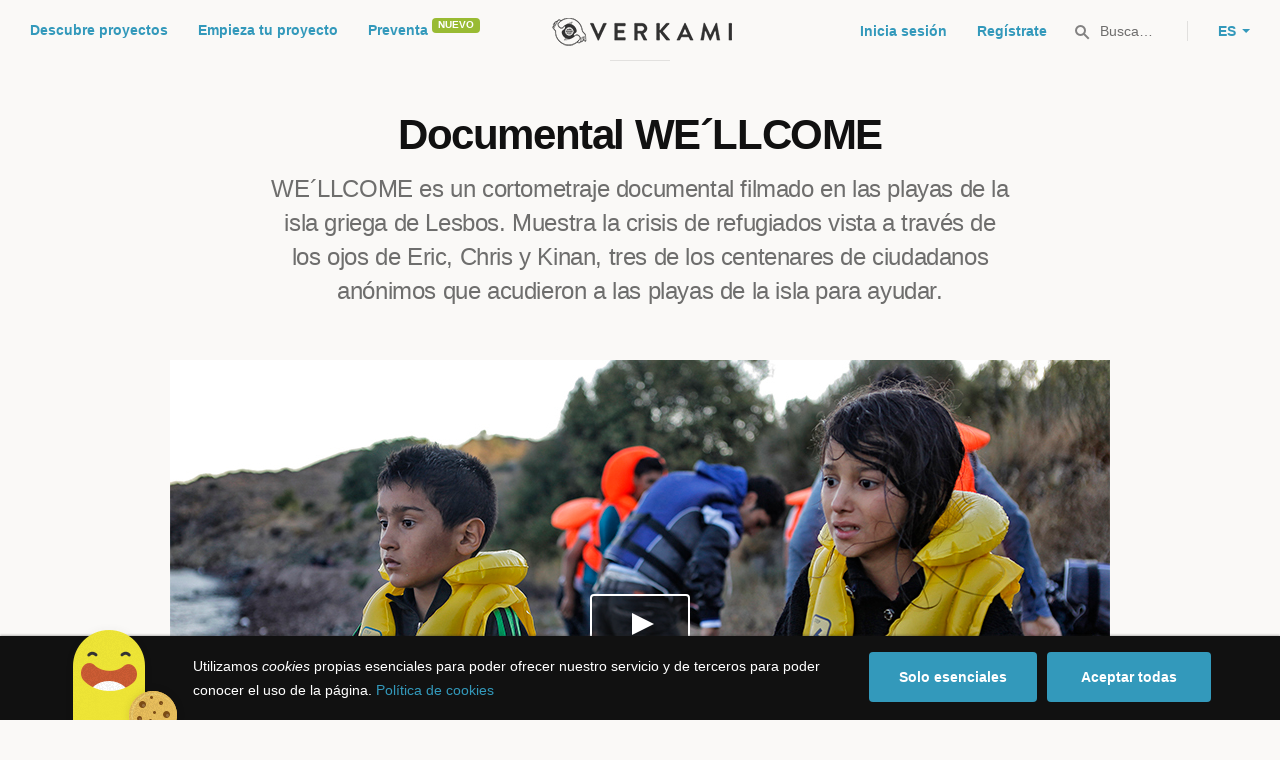

--- FILE ---
content_type: text/html; charset=utf-8
request_url: https://www.verkami.com/projects/16373-documental-wellcome
body_size: 22232
content:
<!doctype html>
  <head>
    <meta name="csrf-param" content="authenticity_token" />
<meta name="csrf-token" content="Xk-wBphUKe3Mc0Kqa9NkdOs188zswRue5tw3R0s4LtRmCN6PWKnnhjmA_PKRK5w9oBhCJDYeVEyJdsWVVT0ZCA" />
<meta charset="utf-8"></meta>
<meta http-equiv="Content-Type" content="text/html; charset=utf-8"></meta>
<meta http-equiv="X-UA-Compatible" content="IE=edge,chrome=1"></meta>
<meta name="language" content="es"></meta>
<meta name="viewport" content="width=device-width, initial-scale=1"></meta>

<link rel="alternate" type="application/atom+xml" href="https://www.verkami.com/blog.atom"></link><link rel="search" type="application/opensearchdescription+xml" href="/opensearchdescription.xml"></link>
	<link rel="apple-touch-icon" sizes="57x57" href="/assets/favicon/apple-icon-57x57-d9183b012de711fd23bf1e7c4b971433d31356a552f0d4a726185f8d51b8c10d.png"></link>	<link rel="apple-touch-icon" sizes="60x60" href="/assets/favicon/apple-icon-60x60-042ccc6ddadfec6fa2db477e1f260dbe1e28bd3e93f56928e5f5a25409d04bed.png"></link>	<link rel="apple-touch-icon" sizes="72x72" href="/assets/favicon/apple-icon-72x72-8a6e9c4e262d6f74647fb194da671a0ad7e6e1d48ea1a90681015afe10c5b297.png"></link>	<link rel="apple-touch-icon" sizes="76x76" href="/assets/favicon/apple-icon-76x76-d1da6c844d22f5fc3b2aaede0f28363878c4f2f5d174ef77e1dbb906defcc841.png"></link>	<link rel="apple-touch-icon" sizes="114x114" href="/assets/favicon/apple-icon-114x114-2e74a51c7a467843bc7960bd295ac7e5f8049ad809c7ce7e0cf41de5912d573b.png"></link>	<link rel="apple-touch-icon" sizes="120x120" href="/assets/favicon/apple-icon-120x120-b495fcaaab9440d46f9ea48e092423a2c48fd1188dfacbdbdc2eff8d93a6c5ec.png"></link>	<link rel="apple-touch-icon" sizes="144x144" href="/assets/favicon/apple-icon-144x144-31b49d04dd476bfc76b798bd3df03c7a388c726830fdd804320c621e80de6f14.png"></link>	<link rel="apple-touch-icon" sizes="152x152" href="/assets/favicon/apple-icon-152x152-0d8f837238c8f774629476179709bcafb5dc7b07da455bb585d1823949913f3f.png"></link>	<link rel="apple-touch-icon" sizes="180x180" href="/assets/favicon/apple-icon-180x180-2d2328ae873789cf6d4cf9af552e2069d0220e4080297e05a31dffe4752c4fb8.png"></link>
<link rel="icon" type="image/png" sizes="192x192" href="/assets/favicon/android-icon-192x192-f136be9461566a820d2a27ac988e027d9a30d7f8d3f18cedeba8adfa9bc9a4f8.png"></link>  <link rel="icon" type="image/png" sizes="96x96" href="/assets/favicon/favicon-96x96-8b849fe6aadc61c6d3c435163c7fcb5d1690d0458c8a74c9c88e6367a2a41ebf.png"></link>  <link rel="icon" type="image/png" sizes="32x32" href="/assets/favicon/favicon-32x32-b6cc87bbcaa1ab3ba5d2b8d8aa886e98e886237bc70a7f2afac03d28c1ca02b7.png"></link>  <link rel="icon" type="image/png" sizes="16x16" href="/assets/favicon/favicon-16x16-04b5f5b4285239c7decee08938813900696c4203fad236aacb10c7d6cca1ae00.png"></link><link rel="shortcut icon" href="/assets/favicon/favicon-32x32-b6cc87bbcaa1ab3ba5d2b8d8aa886e98e886237bc70a7f2afac03d28c1ca02b7.png"></link><link rel="manifest" href="/manifest.json"></link>
<meta name="msapplication-TileImage" content="/assets/favicon/ms-icon-144x144-31b49d04dd476bfc76b798bd3df03c7a388c726830fdd804320c621e80de6f14.png"></meta><meta name="msapplication-TileColor" content="#3399bb">
<meta name="theme-color" content="#3399bb">

<title>Documental WE´LLCOME — Verkami</title>
<meta name="description" content="WE´LLCOME es un cortometraje documental filmado en las playas de la isla griega de Lesbos. Muestra la crisis de refugiados vista a través de los ojos de Eric, Chris y Kinan, tres de los centenares de ciudadanos anónimos que acudieron a las playas de la isla para ayudar." />
<meta property="fb:app_id" content="411307578942555" />
<meta name="keywords" content="crowdfunding, crowdfunding españa, crowdfunding websites, micromecenazgo, micromecenas, patrocinio, crowd funding, crowdfunding sites, crowdfunding español, crowdfunding madrid, crowdfunding basco, crowdfunding euskera, crowdfunding euskara, crowdfunding euskadi, crowdfunding galego, crowdfunding galicia, crowdfunding euskal herria, crowdfunding valencia, crowdfunding catalunya, crowdfunding barcelona, crowdfunding girona, crowdfunding lleida, crowdfunding tarragona, crowdfunding catala, crowdfunding cultural, crowdfunding europa, crowdfunding europe, crowdfunding musica, crowdfunding musica españa, crowdfunding mejores paginas, crowdfunding libros, crowdfunding llibres, crowdfunding literario, crowdfunding juegos, crowdfunding juegos de mesa, crowdfunding juego de rol, crowdfunding games, crowdfunding grupos de musica, crowdfunding ideas, crowdfunding inventos, crowdfunding moda, crowdfunding diseño, crowdfunding proyectos, crowdfunding audiovisual, crowdfunding cine, crowdfunding como funciona, crowdfunding comic, crowdfunding comics, crowdfunding campañas, crowdfunding artistas, crowdfunding platform, crowdfunding fotografia, plataforma de crowdfunding, micromecenatge, financiar libro, financiar disco, financiar proyecto, financiar idea, consultor de crowdfunding, asesoria crowdfunding, asesoramiento crowdfunding, assessorament crowdfunding, campanya crowdfunding, financiacion colectiva, crowdfunding recompensa" />
<meta property="og:description" content="WE´LLCOME es un cortometraje documental filmado en las playas de la isla griega de Lesbos. Muestra la crisis de refugiados vista a través de los ojos de Eric, Chris y Kinan, tres de los centenares de ciudadanos anónimos que acudieron a las playas de la isla para ayudar." />
<meta property="og:image" content="https://dg9aaz8jl1ktt.cloudfront.net/the_files/56675/std.jpg?1482670175" />
<meta property="og:locale" content="es_ES" />
<meta property="og:locale:alternate" content="en" />
<meta property="og:title" content="Participa en el Crowdfunding &quot;Documental WE´LLCOME&quot; en Verkami" />
<meta property="og:type" content="verkami:project" />
<meta property="og:url" content="https://www.verkami.com/projects/16373-documental-wellcome" />

<meta name="title" content="Documental WE´LLCOME — Verkami" />
<meta name="twitter:card" content="summary_large_image" />
<meta name="twitter:description" content="WE´LLCOME es un cortometraje documental filmado en las playas de la isla griega de Lesbos. Muestra la crisis de refugiados vista a través de los ojos de Eric, Chris y Kinan, tres de los centenares de ciudadanos anónimos que acudieron a las playas de la isla para ayudar." />
<meta name="twitter:image" content="https://dg9aaz8jl1ktt.cloudfront.net/the_files/56675/std.jpg?1482670175" />
<meta name="twitter:site" content="@verkami" />
<meta name="twitter:title" content="Participa en el Crowdfunding &quot;Documental WE´LLCOME&quot; en Verkami" />
<meta name="twitter:url" content="https://www.verkami.com/projects/16373-documental-wellcome" />


    <!-- Stylesheets -->
    <link rel="stylesheet" href="/assets/styles-d2185d548948653ccfd8015205484967e27b0588463bfe8354504b4b143a2dce.css" />

    <!-- Javascripts -->
    <script src="/assets/main-3dfcb58d712e7cb417fc6040e77af32ce030ff685d844c0c9d0d650f7506a723.js"></script>
    
    
    
    
  </head>


  <body class="project project--successful js-project">
    
    <div class="bar bar--warning g g--full js-bar js-ie-warning bar--hidden">
  <div class="g">
    <p>
      ❗️Para poder utilizar Verkami <strong>debes hacerlo desde otro navegador</strong>. Instala o entra desde: Microsoft Edge, <a href="https://www.google.es/chrome/browser/desktop/" target="_blank">Chrome</a> o <a href="https://www.mozilla.org/es-ES/firefox/new/" target="_blank">Firefox</a>. Microsoft ha dejado de actualizar el navegador Internet Explorer que estás utilizando y ha dejado de ser compatible con la mayoría de sitios web.
    </p>
  </div>
</div>
    
    

    
    
    
    
    

    <div class="container g g--full js-container">
      <header class="header g g--full ">
  <div class="header-toggle hide--md js-navigation-toggle">
  <span class="header-toggle__lines"></span>
</div>

<div class="hide--md">
  <a class="header__logo--imagotype" href="/">Verkami</a>
</div>

<div class="header__search hide--md js-search-trigger">
  <span class="icon icon--search icon--opacity--dark icon--size--s"></span>
</div>

<div class="header__overlay hide--md">
  <div class="header__overlay__inner js-navigation-wrapper">
    <nav class="header__nav header__nav--primary g">
      <ul class="navigation">
        <li class="navigation__item">
          <a href="/discover/in_progress">Descubre proyectos</a>
        </li>
        <li class="navigation__item">
          <a href="/starting">Empieza tu proyecto</a>
        </li>
        <li class="navigation__item">
          <a href="/discover/presales_in_progress">Preventa</a>
          <span class="pill pill--new">
            Nuevo
          </span>
        </li>
      </ul>
    </nav>

    <nav class="header__nav header__nav--secondary g">
          <a class="button button--outline" href="/auth">Inicia sesión</a>
          <a class="button button--outline" href="/auth">Regístrate</a>

      <div class="header__language">
        <div class="dropdown dropdown--reverse js-dropdown">
  <div class="dropdown__trigger js-dropdown-trigger">
    ES
  </div>

  <div class="dropdown__box js-dropdown-box">
    <ul class="dropdown__list">
        <li class="dropdown__list__item">
          <a href="/change_lang?lang=es">Castellano</a>
        </li>
        <li class="dropdown__list__item">
          <a href="/change_lang?lang=ca">Català</a>
        </li>
        <li class="dropdown__list__item">
          <a href="/change_lang?lang=eu">Euskara</a>
        </li>
        <li class="dropdown__list__item">
          <a href="/change_lang?lang=gl">Galego</a>
        </li>
        <li class="dropdown__list__item">
          <a href="/change_lang?lang=en">English</a>
        </li>
    </ul>
  </div>
</div>

      </div>
    </nav>
  </div>
</div>

  <nav class="header__nav header__nav--primary g__col--md--6 hide--xs hide--sm">
  <ul class="navigation navigation--inline">
    <li class="navigation__item">
      <a href="/discover/in_progress">Descubre proyectos</a>
    </li>

    <li class="navigation__item">
      <a href="/starting">Empieza tu proyecto</a>
    </li>

    <li class="navigation__item">
      <a href="/discover/presales_in_progress">Preventa</a>
      <span class="pill pill--new">
        Nuevo
      </span>
    </li>
  </ul>
</nav>

<div class="hide--xs hide--sm">
  <a class="header__logo--imagotype" href="/">Verkami</a>
</div>

<nav class="header__nav header__nav--secondary g__col--md--6 hide--xs hide--sm">
  <ul class="navigation navigation--inline">
        <li class="navigation__item">
          <a href="/auth">Inicia sesión</a>
        </li>
        <li class="navigation__item">
          <a href="/auth">Regístrate</a>
        </li>

  </ul>

  <div class="header__search js-search-trigger">
    <span class="icon icon--search icon--opacity--dark icon--size--s"></span>
    Busca…
  </div>

  <div class="header__language">
    <div class="dropdown dropdown--reverse js-dropdown">
  <div class="dropdown__trigger js-dropdown-trigger">
    ES
  </div>

  <div class="dropdown__box js-dropdown-box">
    <ul class="dropdown__list">
        <li class="dropdown__list__item">
          <a href="/change_lang?lang=es">Castellano</a>
        </li>
        <li class="dropdown__list__item">
          <a href="/change_lang?lang=ca">Català</a>
        </li>
        <li class="dropdown__list__item">
          <a href="/change_lang?lang=eu">Euskara</a>
        </li>
        <li class="dropdown__list__item">
          <a href="/change_lang?lang=gl">Galego</a>
        </li>
        <li class="dropdown__list__item">
          <a href="/change_lang?lang=en">English</a>
        </li>
    </ul>
  </div>
</div>

  </div>
</nav>

<div class="header__search hide--md js-search-trigger">
  <span class="icon icon--search icon--opacity--dark icon--size--s"></span>
</div>

</header>

<div class="search js-search">
  <div class="search__close js-search-close">
    <div class="search__close__cross"></div>
  </div>

  <div class="search__wrapper g">
    <form class="search__field form-item form-text g__col--xs--12 g__col--sm--12 g__col--md--12 js-search-form" action="/discover/search" accept-charset="UTF-8" method="post"><input type="hidden" name="authenticity_token" value="282CknQ_5WkCHSi8pS-yFBG8ZrQsIuHoWpjnkSCgcvxBCnPCNk4gp7k_T7TFC2qc2nTMu-2cYQH4yYFlBkshaA" autocomplete="off" />
      <label class="js-search-label" for="search_query">
        <span><strong>Buscar proyectos, categorías o tags</strong></span>
        <span><span class="translation_missing" title="translation missing: es.nova.shared.header.search.full_results">Full Results</span></span>
      </label>
      <input type="text" name="term" id="search_query" class="js-search-field" placeholder="Buscar…" autocomplete="off" data-search-source="/discover/search.json" />

      <span class="icon icon--search--white icon--opacity--dark icon--size--m"></span>
      <span class="icon icon--spinner"></span>
</form>
    <div class="search__results g__col--xs--12 g__col--sm--12 g__col--md--12 js-search-wrapper">
      <div class="search__results__empty js-search-empty">
        <p>No hay proyectos en marcha, categorías o tags con esta búsqueda...</p>
<p>Pulsa <strong>‘Enter’</strong> para buscar entre todos los proyectos :)</p>
      </div>

      <div class="search__results__group g__col--xs--12 g__col--sm--6 g__col--md--6 js-search-projects">
        <h3 class="search__results__group__title">
          Proyectos en marcha
        </h3>

        <ul class="search__results__group__list js-search-results"></ul>
      </div>

      <div class="search__results__group g__col--xs--12 g__col--sm--6 g__col--md--6 js-search-categories">
        <h3 class="search__results__group__title">
          Categorías y Tags
        </h3>

        <ul class="search__results__group__list js-search-results"></ul>
      </div>
    </div>
  </div>
</div>


      <section class="project-hero g">

  <h1 class="project-hero__title gap-l">
    Documental WE´LLCOME
  </h1>

  <h2 class="project-hero__description">
    WE´LLCOME es un cortometraje documental filmado en las playas de la isla griega de Lesbos. Muestra la crisis de refugiados vista a través de los ojos de Eric, Chris y Kinan, tres de los centenares de ciudadanos anónimos que acudieron a las playas de la isla para ayudar.
  </h2>

  <div class="project-hero__media">
      <div data-player-id="191077468" data-player-type="Vimeo" class="player js-video js-player">
        <div class="player__cover js-player-cover" style="background-image: url(https://dg9aaz8jl1ktt.cloudfront.net/the_files/56675/project_main_cover.jpg?1482670175);"></div>
        <div class="player__trigger js-player-trigger"></div>
        <div class="player__placeholder js-player-placeholder"></div>
</div>  </div>
</section>

<section class="g project-meta">
  <div class="project-meta__inner">
    <div class="meta g__col--xs--12 g__col--sm--4 g__col--md--4">
      <div class="avatar avatar--m">
        <span class="avatar__image">
          <img alt="Fernando Del Berro" src="https://dg9aaz8jl1ktt.cloudfront.net/avatars/296382/square_small.jpg?1477940945" />
        </span>
      </div>

      <h3 class="meta__title heading heading--xs">
        Un proyecto de
      </h3>

      <div class="meta__content">
        <a href="/users/296382">Fernando Del Berro</a>
      </div>
    </div>

    <div class="meta g__col--xs--12 g__col--sm--4 g__col--md--4">
      <div class="avatar avatar--m">
        <span class="avatar__image">
          <span class="icon icon--tag icon--opacity--light icon--size--s"></span>
        </span>
      </div>

      <h3 class="meta__title heading heading--xs">
        Categoría
      </h3>

      <div class="meta__content">
        <a href="/discover/projects/category/39-documental">Documental</a>
          / <a href="/discover/projects/tag/483">Impacto positivo</a>
      </div>
    </div>

    <div class="meta g__col--xs--12 g__col--sm--4 g__col--md--4">
      <div class="avatar avatar--m">
        <span class="avatar__image">
          <span class="icon icon--marker icon--opacity--light icon--size--s"></span>
        </span>
      </div>

      <h3 class="meta__title heading heading--xs">
        Creado en
      </h3>

      <div class="meta__content">
        <strong>Madrid</strong>
      </div>
    </div>
  </div>
</section>

<section class="project-bar bar g g--full g--light js-bar js-sticky">
  
  

<div class="feedback feedback--successful">
    <span class="progress__fill__value feedback__progress hide--xs hide--sm">
      128%
    </span>
  <div class="feedback__inner">
    Proyecto conseguido el 29 Diciembre 2016 🎉
  </div>
</div>

  <div class="g">
      <div class="counter ">
        <div class="counter__value">
          0
        </div>

        <div class="counter__unit">
          segundos
        </div>
      </div>

    <div class="counter">
      <div class="counter__value">
        91
      </div>

      <div class="counter__unit">
        Aportaciones
      </div>
    </div>

    <div class="counter">
      <div class="counter__value">
        3.190€
      </div>

      <div class="counter__unit">
        De 2.500€
      </div>
    </div>

    <div class="project-actions" id="project_share">
      <div class="share js-share share--expanded">

  <ul class="share__list js-share-list">
    <li class="share__list__item hide--xs hide--sm">
      <a class="button button--outline button--icon tooltip tooltip--reverse js-modal-trigger" data-modal-trigger="embed_project_16373" data-tooltip="Widget para tu web" href="#">
        <span class="icon icon--embed--blue icon--size--m"></span>
</a>    </li>

    <li class="share__list__item hide--xs">
      <a class="button button--outline button--icon tooltip tooltip--reverse js-share-copy-url" data-tooltip="Copiar enlace" href="https://www.verkami.com/locale/es/projects/16373-documental-wellcome">
        <span class="icon icon--clip--blue icon--size--m"></span>
</a>    </li>

    <li class="share__list__item hide--md">
      <a class="button button--outline button--icon tooltip tooltip--reverse js-popup" data-tooltip="Compartir en Whatsapp" href="whatsapp://send?text=Documental%20WE%C2%B4LLCOME%0A%0Ahttps%3A%2F%2Fwww.verkami.com%2Flocale%2Fes%2Fprojects%2F16373-documental-wellcome">
        <span class="icon icon--whatsapp icon--size--m"></span>
</a>   </li>

    <li class="share__list__item">
      <a data-popup-width="600" data-popup-height="253" class="button button--outline button--icon tooltip tooltip--reverse" data-tooltip="Compartir en Twitter" href="https://twitter.com/intent/tweet?url=https://www.verkami.com/locale/es/projects/16373-documental-wellcome&amp;text=Documental+WE%C2%B4LLCOME">
        <span class="icon icon--twitter--blue icon--size--m"></span>
</a>    </li>
  </ul>

  <div class="feedback-box js-share-copy-url-feedback">
    <div class="feedback-box__inner">
      El enlace al proyecto se ha copiado a tu portapapeles
    </div>
  </div>
</div>

        <button data-link="/auth?redirect=https%3A%2F%2Fwww.verkami.com%2Fprojects%2F16373-documental-wellcome%23project_16373_follow" class="follow button button--outline button--icon tooltip tooltip--reverse js-button-link" data-tooltip="Seguir proyecto">
  <span class="follow__legend">
    Seguir
  </span>

  <span class="follow__icon">
    <span class="icon icon--heart--blue icon--size--m"></span>
    <span class="icon icon--heart--filled icon--size--m"></span>
  </span>

  <span class="button__value js-follow-counter" data-follow-value="">
    89
</span>
</button>
<div class="modal js-modal modal--closable" data-modal-id="follow">
  <div class="modal__close js-modal-close">
    <div class="modal__close__cross"></div>
  </div>

  <div class="g">
    <div class="modal__box">
      <div class="modal__box__inner js-modal-content">
        <div class="illustration illustration--hearts"></div>

<h3 class="modal__title">
  ¡Proyecto seguido!
</h3>

<div class="modal__description">
  <p>
    Te avisaremos a tu email de usuario/a cuando el proyecto esté en marcha, consiga el objetivo y antes de que termine la campaña para que puedas aportar si lo deseas.
  </p>
</div>

<div class="modal__extra">
  <p class="modal__extra__tip">
    No volveremos a mostrar este aviso
  </p>

  <button class="button button--primary js-modal-close">
    Ok, entendido :)
  </button>
</div>

      </div>

      <div class="modal__box__scrollable"></div>
    </div>
  </div>
</div>


      <a class="project-actions__pledge button button--primary hide--xs" href="/projects/16373-documental-wellcome/contribute/select">Aporta al proyecto</a>
    </div>
  </div>
</section>


<section class="project-details g g--full g--light">
  <div class="g">
    <div class="project-details__main g__col--xs--12 g__col--sm--7 g__col--md--8">
      <div class="project-details__block  js-tabs js-project-tabs" data-project-tabs-active="project">
        <div class="project-details__language">
          Ver proyecto en <a href="/change_lang?lang=en">English</a>
        </div>

        <div class="project-details__rewards hide--sm hide--md" id="project_rewards">
            
  
<h3 class="project-details__title heading heading--s">
  Escoge tu recompensa
</h3>
<div class="carousel-rewards js-carousel-rewards js-shipping-rewards bottom-gap-xl">
    
<div class="reward reward--linked  reward--disabled">
  <div class="reward__header">
      <div class="reward__amount heading heading--m">
  10€
</div>

<div class="reward__backers heading heading--xs">
  22 mecenas
</div>

  </div>

  <div class="reward__content">

      

<div class="reward__title">
  ☆
</div>

<div class="reward__description">
  <p>Tu nombre en los créditos del Documental como mecenas<br/>
+ <strong>Visionado online del Documental Full HD</strong></p>

</div>


    <ul class="reward__features">


    </ul>
  </div>

    <a class="reward__link" href="/projects/16373-documental-wellcome/checkout/114208"></a>

    <div class="reward__action hide--sm hide--md">
      <button name="button" type="submit" class="button button--primary button--full">Ver recompensa</button>
    </div>

</div>
    
<div class="reward reward--linked  reward--disabled">
  <div class="reward__header">
      <div class="reward__amount heading heading--m">
  15€
</div>

<div class="reward__backers heading heading--xs">
  14 mecenas
</div>

  </div>

  <div class="reward__content">

      

<div class="reward__title">
  ☆
</div>

<div class="reward__description">
  <p>Tu nombre en los créditos del Documental <br/>
+ <strong>Entrada estreno en sala cine (Madrid)</strong> </p>

</div>


    <ul class="reward__features">


    </ul>
  </div>

    <a class="reward__link" href="/projects/16373-documental-wellcome/checkout/115445"></a>

    <div class="reward__action hide--sm hide--md">
      <button name="button" type="submit" class="button button--primary button--full">Ver recompensa</button>
    </div>

</div>
    
<div class="reward reward--linked  reward--disabled">
  <div class="reward__header">
      <div class="reward__amount heading heading--m">
  25€
</div>

<div class="reward__backers heading heading--xs">
  25 mecenas
</div>

  </div>

  <div class="reward__content">

      

<div class="reward__title">
  ☆
</div>

<div class="reward__description">
  <p>Tu nombre en los créditos del Documental <br/>
+ Entrada estreno en sala cine (Madrid) <br/>
+ <strong>DVD/pendrive del Documental Full HD</strong></p>

</div>


    <ul class="reward__features">


    </ul>
  </div>

    <a class="reward__link" href="/projects/16373-documental-wellcome/checkout/114210"></a>

    <div class="reward__action hide--sm hide--md">
      <button name="button" type="submit" class="button button--primary button--full">Ver recompensa</button>
    </div>

</div>
    
<div class="reward reward--linked  reward--disabled">
  <div class="reward__header">
      <div class="reward__amount heading heading--m">
  40€
</div>

<div class="reward__backers heading heading--xs">
  19 mecenas
</div>

  </div>

  <div class="reward__content">

      

<div class="reward__title">
  ☆
</div>

<div class="reward__description">
  <p>Tu nombre en los créditos del Documental <br/>
+ Entrada estreno en sala cine (Madrid) <br/>
+ DVD/pendrive del Documental Full HD<br/>
+ <strong>Revista de Fotografía</strong></p>

</div>


    <ul class="reward__features">


    </ul>
  </div>

    <a class="reward__link" href="/projects/16373-documental-wellcome/checkout/114211"></a>

    <div class="reward__action hide--sm hide--md">
      <button name="button" type="submit" class="button button--primary button--full">Ver recompensa</button>
    </div>

</div>
    
<div class="reward reward--linked  reward--disabled">
  <div class="reward__header">
      <div class="reward__amount heading heading--m">
  65€
</div>

<div class="reward__backers heading heading--xs">
  3 mecenas
</div>

  </div>

  <div class="reward__content">

      

<div class="reward__title">
  ☆
</div>

<div class="reward__description">
  <p>Tu nombre en los créditos del Documental <br/>
+ Entrada estreno en sala cine (Madrid) <br/>
+ DVD/pendrive del Documental Full HD<br/>
+ Revista de Fotografía<br/>
+ <strong>1 fotografía en papel de alta calidad tamaño 40x30 cm</strong></p>

</div>


    <ul class="reward__features">


    </ul>
  </div>

    <a class="reward__link" href="/projects/16373-documental-wellcome/checkout/114212"></a>

    <div class="reward__action hide--sm hide--md">
      <button name="button" type="submit" class="button button--primary button--full">Ver recompensa</button>
    </div>

</div>
    
<div class="reward reward--linked  reward--disabled">
  <div class="reward__header">
      <div class="reward__amount heading heading--m">
  90€
</div>

<div class="reward__backers heading heading--xs">
  4 mecenas
</div>

  </div>

  <div class="reward__content">

      

<div class="reward__title">
  ☆
</div>

<div class="reward__description">
  <p>Tu nombre en los créditos del Documental <br/>
+ Entrada estreno en sala cine (Madrid) <br/>
+ DVD/pendrive del Documental Full HD<br/>
+ Revista de Fotografía<br/>
+ <strong>1 fotografía en papel de alta calidad tamaño 50x60 cm</strong></p>

</div>


    <ul class="reward__features">


    </ul>
  </div>

    <a class="reward__link" href="/projects/16373-documental-wellcome/checkout/114213"></a>

    <div class="reward__action hide--sm hide--md">
      <button name="button" type="submit" class="button button--primary button--full">Ver recompensa</button>
    </div>

</div>
    
<div class="reward reward--linked  reward--disabled">
  <div class="reward__header">
      <div class="reward__amount heading heading--m">
  120€
</div>

<div class="reward__backers heading heading--xs">
  2 mecenas
</div>

  </div>

  <div class="reward__content">

      

<div class="reward__title">
  ☆
</div>

<div class="reward__description">
  <p>Tu nombre en los créditos del Documental <br/>
+ Entrada estreno en sala cine (Madrid) <br/>
+ DVD/pendrive del Documental Full HD<br/>
+ Revista de Fotografía <br/>
+ <strong>2 fotografías en papel de alta calidad de 50x60 cm</strong></p>

</div>


    <ul class="reward__features">


    </ul>
  </div>

    <a class="reward__link" href="/projects/16373-documental-wellcome/checkout/114214"></a>

    <div class="reward__action hide--sm hide--md">
      <button name="button" type="submit" class="button button--primary button--full">Ver recompensa</button>
    </div>

</div>
    
<div class="reward reward--linked  reward--disabled">
  <div class="reward__header">
      <div class="reward__amount heading heading--m">
  200€
</div>

<div class="reward__backers heading heading--xs">
  0 mecenas
</div>

  </div>

  <div class="reward__content">

      

<div class="reward__title">
  ☆
</div>

<div class="reward__description">
  <p><strong>MECENAS ESPECIAL</strong></p>

<p>Tu nombre o logo en los créditos como <strong>mecenas especial</strong> del proyecto <br/>
+ Entrada estreno en sala cine (Madrid) <br/>
+ DVD/pendrive del Documental Full HD<br/>
+ Revista de Fotografía<br/>
+ 2 fotografías en papel de alta calidad tamaño 50x60 cm</p>

</div>


    <ul class="reward__features">


    </ul>
  </div>

    <a class="reward__link" href="/projects/16373-documental-wellcome/checkout/114215"></a>

    <div class="reward__action hide--sm hide--md">
      <button name="button" type="submit" class="button button--primary button--full">Ver recompensa</button>
    </div>

</div>
    
<div class="reward reward--linked  reward--disabled">
  <div class="reward__header">
      <div class="reward__amount heading heading--m">
  290€
</div>

<div class="reward__backers heading heading--xs">
  2 mecenas
</div>

  </div>

  <div class="reward__content">

      

<div class="reward__title">
  ☆
</div>

<div class="reward__description">
  <p><strong>MECENAS PRINCIPAL</strong></p>

<p>Tu nombre o logo en los créditos como <strong>mecenas principal</strong> del proyecto <br/>
+ Entrada estreno en sala cine (Madrid) <br/>
+ DVD/pendrive del Documental Full HD<br/>
+ Revista de Fotografía<br/>
+ 2 fotografías en papel de alta calidad tamaño 50x60 cm</p>

</div>


    <ul class="reward__features">


    </ul>
  </div>

    <a class="reward__link" href="/projects/16373-documental-wellcome/checkout/114216"></a>

    <div class="reward__action hide--sm hide--md">
      <button name="button" type="submit" class="button button--primary button--full">Ver recompensa</button>
    </div>

</div>
</div>

            <div class="project-details__rewards__bonus">
              <h3 class="project-details__rewards__title heading heading--s">
                Apóyalo con una donación
              </h3>
                <div class="reward reward--bonus js-project-bonus bottom-gap-xl">
  <div class="reward__content">
    <div class="reward__title">
      Aporta sin recompensa
    </div>

    <div class="reward__description reward__description--no-cover">
      Haz una donación altruista al proyecto sin recibir ninguna recompensa a cambio:
    </div>
  </div>


  <form class="reward__action" action="/projects/16373-documental-wellcome/checkout/without_reward" accept-charset="UTF-8" method="post"><input type="hidden" name="authenticity_token" value="scgPj2nn6uXwto_l5qqSjPHndjyfyv9bc7z7LTeCNOPS_7mYQwhuiKQOj1eAXIX6qDxjmcSFJyfmdTqMzIOaJA" autocomplete="off" />
    <div class="reward__action__input form-item form-text form-text--number form-text--xl">
      <input type="number" min="1" required="required" placeholder="25, 50, 100..." class="js-project-bonus-input" autocomplete="off" name="checkout[amount]" id="checkout_amount" />
    </div>

    <div class="reward__action__submit form-item form-item--closer hidden js-project-bonus-submit">
      <button name="button" type="submit" class="button button--primary button--full">Continuar</button>
    </div>
</form>


</div>
            </div>

        </div>
        <div id="project_details_anchor" class="project-details__title tabs heading heading--s">
  <div class="tabs__inner">
    <span class="tabs__item tabs__item--active js-tabs-trigger js-url"
          data-url-source="/projects/16373-documental-wellcome"
          data-url-name="project">
      <a href="#">
        <span>Sobre el proyecto</span>
        <span>Leer más sobre el proyecto</span>
</a>    </span>

      <span class="tabs__item  project-details__blog js-tabs-trigger js-url"
            data-url-source="/projects/16373-documental-wellcome/blog"
            data-url-name="projectBlogList">
        <a href="#">2 actualizaciones</a>
      </span>

      <span class="tabs__item project-details__community js-tabs-trigger js-async"
            data-async-id="community"
            data-async-source="/projects/16373-documental-wellcome/community"
            data-async-data='{ "project_id": 16373 }'
            data-async-trigger="utils.squarize community.setup">
        <a href="#">
          <span>Comunidad</span>
</a>      </span>
  </div>
</div>

        <div class="project-details__about js-tabs-content" >
  <article class="article article--m js-project-about">
  <p><strong>INTRO</strong></p>

<p><em>El helicóptero se acerca a escasos metros de una playa del Mediterráneo. Sus hélices rompen el aire quieto del amanecer y levantan una cortina de agua. Rostros de hombres, mujeres y niños se cubren con gotas de sal y miedo. El estruendo del motor enmudece sus gritos, y tambalea el pequeño bote de plástico en el que acaban de cruzar el escaso mar que separa Grecia de Turquía. Son más de 50 refugiados. Exhaustos tras sortear a la muerte.</em> </p>

<p><em>Europa son las hélices de un helicóptero de</em> FRONTEX <em>(agencia que gestiona las fronteras exteriores de la UE). Europa es una orilla de inestables y resbaladizos cantos. Es un peluche atrapado en el alambre. Es ropa mojada adherida a los huesos durante horas. Europa es un motor que sigue girando como un ahogo en el pecho. Y cuando el bote se desinfla en las rocas, a este lado unos brazos. Brazos anónimos que les envuelven.</em></p>

<h1 id="el-documental">El Documental</h1>

<p><strong>WE´LLCOME</strong> un <strong>cortometraje documental</strong> filmado en las playas de la isla de <strong>Lesbos</strong> durante la crisis de refugiados. Del millón de ellos que cruzaron el Mediterráneo en 2015, más de la mitad, es decir, más de 500.000, lo hicieron a través de esta pequeña isla situada entre Turquía y Grecia. </p>

<p><strong>WE´LLCOME</strong> mira a los refugiados a través de los ojos de <em>Eric</em>, <em>Chris</em> y <em>Kinan</em>. Tres voluntarios que se unieron a los centenares de ciudadanos anónimos que acudieron a las playas de Lesbos para ayudar.</p>

<p>Ante la ausencia de instituciones públicas o de ONGs, <em>Eric</em>, un pintor y escultor británico que lleva 16 años viviendo en la isla, dedica el 100% de su tiempo a paliar el sufrimiento de los cientos de personas migrantes que desembarcan cada día <strong>a pocos metros de su casa</strong>.</p>

<p><em>Kris</em> es una turista belga que se vio sorprendida por la masiva llegada de refugiados <strong>mientras se encontraba de vacaciones en la isla</strong>. Mientras otros siguen indiferentes disfrutando de la playa, ella decide dedicar su tiempo de descanso a apoyarles desinteresadamente.</p>

<p><em>Kinan</em> se exilió de Siria hace 5 años y ahora vive cerca de Bruselas. Las dificultades que le han puesto para moverse libremente por Europa no han sido impedimento para acudir a la isla ayudar a aquellos que, como él, han tenido que abandonar su país <strong>para salvar la vida</strong>.  </p>

<p><div data-player-id="164752225" data-player-type="vimeo" class="article__video player js-video js-player">    <div class="player__cover js-player-cover" data-player-enhance-thumbnail="true" data-player-enhance-thumbnail-url="/enhance_video_thumbnail/vimeo/164752225" ></div>    <div class="player__trigger js-player-trigger"></div>    <div class="player__placeholder js-player-placeholder"></div>  </div></p>

<h1 id="por-qu-una-campa-a-de-financiaci-n">¿Por qué una Campaña de Financiación?</h1>

<p><strong>WE´LLCOME</strong> es un proyecto aún sin finalizar. La fases de Pre-Producción y Rodaje están concluidas, pero falta hacer el Montaje y otras tareas de Post-Producción. Y éste es el motivo por el que lanzo una campaña de financiación que me permita acabar el proyecto.</p>

<h1 id="sobre-la-crisis-de-refugiados">Sobre la crisis de refugiados</h1>

<p>Según datos de la Organización Internacional para las Migraciones, 3.771 personas se ahogaron mientras trataban de cruzar el Mediterráneo en 2015.  Parecía difícil superar esas cifras, pero <strong>desde Enero a Diciembre de 2016 son ya 4.700 los fallecidos</strong> en las mismas circunstancias. Lo que demuestra que, tras 2 años de esta crisis, las autoridades e instituciones europeas no parecen muy interesadas en encontrar soluciones para evitar que el mar que compartimos tantos europeos se convierta en <strong>una fosa común</strong>.</p>

<p>Además, de los refugiados que lograron pisar territorio europeo, son <strong>50.000</strong> los que aún se encuentran <strong>hacinados en campos improvisados</strong>, la mayoría en Grecia. Muchos serán expulsados y otros seguirán esperando indefinidamente en condiciones infrahumanas a que se regularice su situación como asilados.</p>

<p>El millón de migrantes que llegaron a Europa el año pasado representa <strong>sólo el 0,2% de la población total de la UE</strong>. Algunos países como el Líbano, con 4,5 millones de habitantes han acogido 1,5 millones de refugiados. Cualquiera podría entender que las cifras que manejamos en Europa <strong>deberían haber sido fácilmente manejables</strong>.</p>

<p>La crisis de refugiados ha sido un espejo para los europeos. Nos ha obligado a mirarnos, a preguntarnos <strong>quiénes somos</strong> y, sobre todo, nos ha permitido saber <strong>qué tipo de personas hemos escogido como dirigentes en nuestro continente</strong>. Algo que ya dice mucho de lo que somos.</p>

<h1 id="el-autor">El autor</h1>

<p>Soy Fernando Del Berro, fotógrafo y cineasta freelance. Estoy interesado en asuntos relacionados con Derechos Humanos. He publicado en magazines y prensa como la <em>BBC, Stern, El País, Toronto Star, The Irish Times, Le Soir, De Standard, New Internationalist</em>, entre otros. </p>

<p>Lo que me lanza a <strong>buscar financiación para cubrir los costes</strong> de este Documental es la dificultad que tenemos hoy en día los freelance / autónomos para encontrar medios de comunicación, canales y productores que quieran pagar <strong>dignamente</strong> (o simplemente que quieran pagar) por el trabajo que hacemos. </p>

<p>Lanzar este crowdfunding es, de algún modo, una forma de <strong>prescindir de estos intermediarios</strong> y alcanzar <strong>directamente</strong> a las personas que, como tú, puedan estar interesadas en las historias que contamos. Y sobre todo, que quieran apoyarlas. Para que algunos podamos seguir ahí, contando lo que vemos, <strong>sin filtros</strong>.</p>

<h1 id="c-mo-puedes-apoyarme">¿Cómo puedes apoyarme?</h1>

<p><strong>Verkami</strong> es una plataforma de crowdfunding que ayuda a realizar <strong>proyectos</strong> como éste gracias a personas como tú: amigos, colegas, conocidos y extraños que <strong>creen en el proyecto e invierten en él</strong> con cualquier cantidad que puedan. Por el precio de un menú o un libro, tendrás la satisfacción de ser el patrocinador y también recibirás algunas recompensas. </p>

<p><strong>El objetivo es recaudar en sólo 40 días un mínimo de 2.500 €</strong> para cubrir los costes básicos del proyecto. Pero <strong>cuanta más financiación se obtenga, mejor será el proyecto final</strong> y también las recompensas.</p>

<h1 id="c-mo-funciona-esto-del-crowdfunding">¿Cómo funciona esto del crowdfunding?</h1>

<p><strong>1.</strong> Tienes que <strong>elegir la recompensa</strong> que te gustaría recibir. Te aparecerá una pantalla para que hagas un <strong>pre-pago</strong> con tu número de tarjeta bancaria o a través de tu cuenta de PayPal. Esto no significa que ya hayas pagado. Es sólo una orden de pre-pago que <strong>no se materializa hasta el final de la campaña</strong>.</p>

<p><strong>2</strong>. Desde entonces <strong>te mantendré al día</strong> con todas las noticias de la campaña por correo electrónico y podrás hacerme cualquier pregunta que puedas tener sobre el proyecto.</p>

<p><strong>3</strong>. La campaña se mantiene activa durante <strong>40 días</strong>. Tiempo límite para llegar al menos a los 2.500 euros de recaudación.</p>

<p><strong>4</strong>. <strong>Si no he logrado el objetivo</strong> dentro del período de 40 días, tu aportación será cancelada y no saldrá ningún dinero de tu cuenta. <strong>En caso de que logremos recaudar al menos 2.500 €</strong>, las transferencias bancarias o de Paypal sí se harán entonces efectivas. El dinero será retirado de tu cuenta y yo tendré que empezar a trabajar duro para tener todas las recompensas listas para los mecenas.</p>

<h1 id="qu-ventajas-tiene-ser-mecenas">¿Qué ventajas tiene ser mecenas?</h1>

<p>Esta campaña de financiación <strong>no busca donaciones</strong>. Se trata de un <strong>intercambio</strong> en el que recibirás un <strong>producto cultural</strong> por una aportación económica.</p>

<p>Apoyando este proyecto no sólo tienes la posibilidad de adquirir un producto cultural (DVD, revista, fotografías,...) <strong>más económico</strong>, ya que evitas los costes de distribución y la plusvalía de los intermediarios. Sino que también estás apoyando la <strong>autonomía</strong> económica de los/as creadores/as de contenidos. Y no cabe duda que esto repercutirá en la <strong>calidad</strong> e <strong>independencia</strong> de esos contenidos que puedan llegar a tus manos. </p>

<p>Por tanto, <strong>ser un mecenas es una forma de obtener un mejor producto a un mejor precio</strong>.</p>

<p><div data-player-id="191078399" data-player-type="vimeo" class="article__video player js-video js-player">    <div class="player__cover js-player-cover" data-player-enhance-thumbnail="true" data-player-enhance-thumbnail-url="/enhance_video_thumbnail/vimeo/191078399" ></div>    <div class="player__trigger js-player-trigger"></div>    <div class="player__placeholder js-player-placeholder"></div>  </div></p>

<h1 id="a-qu-se-destinar-n-vuestras-aportaciones">A qué se destinarán vuestras aportaciones</h1>

<p>No hay ningún ánimo de lucro con este proyecto. Por tanto, todas las aportaciones se destinarán íntegramente a <strong>sufragar los gastos</strong> que conlleva la realización del Documental. </p>

<p>La fase de <strong>rodaje</strong> ya está finalizada, pero quedan aún la <strong>post-producción</strong> y la <strong>difusión</strong> del mismo. Las aportaciones se usarán también para cubrir otros gastos derivados del propio crowdfunding. A continuación explico más al detalle a qué se destinarán vuestras contribuciones:</p>

<p><strong>1. Post-producción</strong></p>

<ul>
<li><p><strong>Edición</strong> y <strong>montaje</strong> de video.</p></li>
<li><p><strong>Postproducción</strong> de imagen y sonido.</p></li>
<li><p>Servicio de <strong>traducción, transcripción y subtitulado</strong> de audios en <strong>castellano</strong> e <strong>inglés</strong>.</p></li>
<li><p>Pago de <strong>derechos autor de la música</strong>.</p></li>
</ul>

<p><strong>2. Recompensas</strong> </p>

<ul>
<li><p><strong>Grabación</strong> del documental en soporte físico.</p></li>
<li><p><strong>Impresión</strong> de las <strong>revistas</strong> de fotografía.</p></li>
<li><p><strong>Impresiones</strong> fotográficas en <strong>papel</strong>. </p></li>
<li><p><strong>Gastos de envío</strong> y transporte de recompensas.</p></li>
</ul>

<p><strong>3. Difusión</strong></p>

<ul>
<li><p><strong>Alquiler de sala</strong> de proyecciones</p></li>
<li><p>Gastos de presentación a <strong>festivales</strong> (merchandising, comunicación, presentación…)</p></li>
</ul>

<p><strong>4. Recuperar algunos gastos ya realizados durante el rodaje</strong> </p>

<ul>
<li>Viajes, alquiler vehículos, comidas, alojamiento... </li>
</ul>

<p><strong>5. Gastos de gestión del Crowdfunding</strong></p>

<ul>
<li><p><strong>Plataforma on-line</strong> de promoción del proyecto.</p></li>
<li><p>Gastos por uso de las <strong>pasarelas de pago con tarjeta</strong>.</p></li>
</ul>

<p><div data-player-id="164752223" data-player-type="vimeo" class="article__video player js-video js-player">    <div class="player__cover js-player-cover" data-player-enhance-thumbnail="true" data-player-enhance-thumbnail-url="/enhance_video_thumbnail/vimeo/164752223" ></div>    <div class="player__trigger js-player-trigger"></div>    <div class="player__placeholder js-player-placeholder"></div>  </div></p>

<h1 id="sobre-las-recompensas">Sobre las recompensas</h1>

<p>Si estás leyendo esto significa que estás interesado/a en este proyecto. Ya sólo por eso te doy las gracias. Pero si además te animas a contribuir económicamente para que pueda finalizarse, podrás recibir <strong>diferentes recompensas</strong>, que puedes ver en detalle en la <em>columna derecha de tu pantalla</em>.</p>

<p>Te las comento también en esta sección:</p>

<p><strong>1. Tu nombre en los créditos del Documental y visionado online</strong></p>

<p>Tu nombre aparecerá en los <strong>créditos del Documental</strong> como mecenas del proyecto si haces la contribución mínima y además podrás acceder a un <strong>visionado on-line</strong> en Full HD.</p>

<p><strong>2. Entrada para el estreno en una sala de cine</strong></p>

<p>Por una pequeña cantidad más, tendrás en tus manos la <strong>entrada para el estreno</strong> del Documental en una <strong>sala de cine de Madrid</strong>. Mucho mejor que verlo en una TV.<br/>
(Para facilitar la asistencia de todos/as, se programarán sesiones en días diferentes. En caso de no poder asistir y ya haber pagado la entrada, se canjeará esta recompensa por un visionado online). </p>

<p><img src='https://dg9aaz8jl1ktt.cloudfront.net/uploaded_files/000/107/917/verkami_69f02f72c4d0890233f45f37dfa33418.jpg?1478951599' title=''/></p>

<p><strong>3. DVD/pendrive con el Documental y extras en Full HD</strong></p>

<p>Además de ver el documental en una sala de cine, puedes llevarte a tu casa el <strong>DVD/pendrive en Full HD</strong> del Documental y <strong>videos extra</strong> con varias entrevistas e imágenes inéditas. La <strong>duración final</strong> del Documental será de entre <strong>20 y 30 minutos</strong>, más los videos extra.<br/>
(A los que acudáis a la proyección, el DVD se os entregará ese día. Al resto se os enviará por correo).</p>

<p><img src='https://dg9aaz8jl1ktt.cloudfront.net/uploaded_files/000/107/918/verkami_bc3454d66c9a6c0427a5360bac56398e.jpg?1478951751' title=''/></p>

<p><img src='https://dg9aaz8jl1ktt.cloudfront.net/uploaded_files/000/107/919/verkami_29712fde6a701f63be0b3a657454c3dd.jpg?1478951763' title=''/></p>

<p><strong>4. Revista de fotografía</strong></p>

<p>La siguiente recompensa incluye también una revista de fotografías <strong>tomadas en Lesbos</strong> durante la crisis de refugiados. (A los que acudáis a la proyección, la revista se os entregará ese día. Al resto se os enviará por correo).</p>

<p><img src='https://dg9aaz8jl1ktt.cloudfront.net/uploaded_files/000/107/775/verkami_c60082cef92a31b874a3309663157821.jpg?1478864136' title=''/></p>

<p><strong>5. Impresiones en papel de alta calidad</strong></p>

<p>Es posible también obtener copias en papel en <strong>tamaño 40x30cm</strong> de cualquiera de las fotografías <strong>que puedes ver en la presentación</strong> que inicia este proyecto. Para que puedas colgarlas en la pared de tu casa. Se podrán solicitar copias más grandes en <strong>tamaño 50x60cm</strong>:</p>

<p><img src='https://dg9aaz8jl1ktt.cloudfront.net/uploaded_files/000/107/781/verkami_4bd3ddaa03db2f27a143f0f34cae46b0.jpg?1478867052' title=''/></p>

<h1 id="calendario-previsto">Calendario previsto</h1>

<p>El calendario de producción aproximado es:</p>

<ul>
<li><p>CAMPAÑA DE FINANCIACIÓN/CROWDFUNDING: Noviembre - Diciembre 2016</p></li>
<li><p>FASE DE POST-PRODUCCIÓN DEL DOCUMENTAL: Enero 2017</p></li>
<li><p>ELABORACIÓN DE RECOMPENSAS: Enero 2017</p></li>
<li><p>ENTREGA DE RECOMPENSAS: Enero 2017</p></li>
<li><p>FASE DE DIFUSIÓN DEL DOCUMENTAL: Desde Enero-Febrero 2017</p></li>
</ul>

<h1 id="info">+ Info</h1>

<p>Más información sobre el autor y el documental:<br/>
<a href="http://fernandodelberro.com">Web del autor: Fernando Del Berro</a><br/>
<a href="http://facebook.com/fernando.delberro">Facebook de Fernando Del Berro</a><br/>
<a href="http://twitter.com/fdelberro">Twitter de Fernando Del Berro</a><br/>
<a href="http://vimeo.com/user39690926">Vimeo de Fernando Del Berro</a></p>

<p><strong>¡¡REGALA CULTURA!!</strong> <strong>NUEVOS VALES REGALO PARA ESTAS NAVIDADES</strong></p>

<p>¿Aún no has pensado qué regalar a tu gente en estas fiestas? Aquí tienes una idea: <strong>Regala cultura y apoya a los creadores independientes</strong>. </p>

<p>Escoge en la columna de la derecha la recompensa que quieras regalar a tu gente y a continuación descarga e imprime el <strong>VALE REGALO</strong> (un vale por cada recompensa), que podrás entregar después a tu familiar o amigo.</p>

<p>Descarga el <strong>VALE</strong> en este <a href="https://drive.google.com/drive/folders/0B0SwTjS3b88qOC1MQS1zSHhRTmM?usp=sharing">enlace</a></p>

<p>Recuerda que las recompensas se entregarán en <strong>Febrero de 2017</strong>.</p>

<p><img src='https://dg9aaz8jl1ktt.cloudfront.net/uploaded_files/000/111/918/verkami_fe90160768b369cd84b9757fdef9bda4.jpg?1482515615' title=''/></p>

<p><strong>¿POR QUÉ SEGUIR APORTANDO HASTA LLEGAR A LOS 3.900 EUROS?</strong></p>

<p>He alcanzado el objetivo mínimo inicial de 2.500 euros, el cual permitirá cubrir algunos gastos básicos para la finalización del documental. Pero me gustaría ir más allá logrando cubrir el resto de gastos y mejorando la calidad de las <strong>RECOMPENSAS</strong>. Para que el producto que os llevéis a casa tenga una factura lo más impecable posible.</p>

<p><img src='https://dg9aaz8jl1ktt.cloudfront.net/uploaded_files/000/111/300/verkami_6cbfd12a72501de8355ecb9b4cf0a14b.jpg?1482102808' title=''/></p>

<p><strong>¿Cuáles serán esas mejoras?:</strong></p>

<p><strong>MEJORES MATERIALES</strong> </p>

<ul>
<li><p>Convertir la <em>Revista Magazine</em> en un <strong>FotoLibro</strong>, que tendrá un <strong>papel de mejor calidad</strong> y mayor grosor, y <strong>más páginas</strong>. </p></li>
<li><p><strong>Papel HAHNEMÜHLE Photo Rag Pearl 320 gr. 100% algodón</strong> para las impresiones fotográficas. </p></li>
</ul>

<p><strong>AÑADIR TEXTOS AL FOTO LIBRO</strong></p>

<ul>
<li>En una sección aparte del FotoLibro se incorporarán <strong>textos con testimonios de refugiados y de más voluntarios</strong></li>
</ul>

<p><strong>AÑADIR VIDEOS EXTRA AL DVD/pendrive</strong></p>

<ul>
<li>Se añadirán al DVD/pendrive varios <strong>videos con más entrevistas a voluntarios y refugiados</strong>. Así como <strong>nuevos planos</strong> muy interesantes que quedaron fuera de la edición final del documental. </li>
</ul>

</article>

<div class="project-details__faq">
  <h3 class="heading heading--s">
    Preguntas frecuentes
  </h3>

    <p>Aún no hay ninguna publicada.</p>
  <div class="project-details__faq__ask">
    <p class="project-details__faq__ask">
      ¿Tienes alguna otra duda o pregunta?
    </p>
          <a class="button button--primary" href="/auth?redirect=%2Fprojects%2F16373-documental-wellcome%23modal%3Dquestion_project_16373">Pregunta al autor/a</a>
  </div>
</div>

<div class="modal js-modal modal--form modal--closable--full " data-modal-id="question_project_16373">
  <div class="modal__close js-modal-close">
    <div class="modal__close__cross"></div>
  </div>

  <div class="g">
    <div class="modal__box">
      <div class="modal__box__inner js-modal-content">
        <h3 class="modal__title">
  Pregunta al autor/a
</h3>

<div class="modal__description">
  <p>
    Enviaremos tu pregunta al autor/a del proyecto que podrá responderte directamente a tu email de usario/a.
  </p>
</div>

<form class="js-question" action="/projects/16373-documental-wellcome/nova_ask" accept-charset="UTF-8" method="post"><input type="hidden" name="authenticity_token" value="hBmVteDFTfQcfflySYAXamxwoHe2ZJKC4kl9ic25SVs0KmNRR_-h4O3Lk_z2XV9zwCd7m-wPfadr1wGc4-zD1Q" autocomplete="off" />
  <input value="project" autocomplete="off" type="hidden" name="question[context]" id="question_context" />

  <div class="form-item form-textarea form-textarea--limit">
    <textarea class="js-counter" placeholder="Tu pregunta..." data-counter-limit="500" data-counter-label="quedan %1 caracteres" name="question[wording]" id="question_wording">
</textarea>
  </div>

  <div class="modal__extra">
    <input type="submit" name="commit" value="Enviar pregunta" class="button button--primary" data-submit-text="Enviando..." data-submit-error-text="Error. Inténtalo de nuevo" data-submit-success-text="Pregunta enviada al autor/a" />

  </div>
</form>
      </div>

      <div class="modal__box__scrollable"></div>
    </div>
  </div>
</div>


<div class="comments js-comments" id="project_16373_comments">
  <h3 class="heading heading--s">
    2 comentarios
  </h3>
    <div class="comments__new">
    <div class="avatar avatar--m">
      <span class="avatar__image">
        <span class="icon icon--padlock icon--opacity--light icon--size--s"></span>
      </span>
    </div>

    <p class="comments__new__forbidden">
        Si ya eres mecenas, <a href="/auth?redirect=%2Fprojects%2F16373-documental-wellcome%23project_16373_comments">Inicia sesión</a> para comentar.
    </p>
  </div>


  <div class="comments__wrapper js-comments-list">
  <ul class="comments__list">
      <li class="comment" id="comment_642632">
        <div class="meta">
          <div class="avatar avatar--m">
            <span class="avatar__image">
                <img alt="Fernando Del Berro" src="https://dg9aaz8jl1ktt.cloudfront.net/avatars/296382/square_small.jpg?1477940945" />
            </span>
          </div>

          <h3 class="meta__content">
              <a href="/users/296382">Fernando Del Berro</a>
              <div class="tag">
                Autor/a
              </div>
          </h3>

          <div class="meta__title heading heading--xs">
            9 años
          </div>
        </div>


        <div class="comment__content">
          <p>Hola Desirée, qué tal! </p>

<p>Gracias por tu apoyo!</p>

<p>Pues lo ideal es que lo hagas a través de esta web. Tienes las recompensas a la derecha de la pantalla. </p>

<ul>
<li><p>Elige la o las recompensas que te interesen. </p></li>
<li><p>Pincha en el cuadradito rosa que pone &quot;aportar&quot;. </p></li>
<li><p>Te dirigirá automaticamente a la pasarela de pago. Puedes elegir aportar con tu tarjeta bancaria o a través de PayPal (si tienes cuenta en PayPal). Así de fácil. Como comprar on line un billete de avión.</p></li>
<li><p>Si prefieres hacer la aportación de otra manera diferente, escríbeme a mi e-mail y vemos como lo hacemos...</p></li>
</ul>

<p>Un abrazo y de nuevo gracias por el apoyo!</p>

        </div>
      </li>
      <li class="comment" id="comment_642631">
        <div class="meta">
          <div class="avatar avatar--m">
            <span class="avatar__image">
                <img alt="Desirée Moreno" src="/assets/avatars/2/square_small-573cdc26c4270968f315b0802441f9cebbdf81a960eb49d4ade48923ea7b3ddb.png" />
            </span>
          </div>

          <h3 class="meta__content">
              <span>Desirée Moreno</span>
          </h3>

          <div class="meta__title heading heading--xs">
            9 años
          </div>
        </div>


        <div class="comment__content">
          <p>Hola Fernando , qué tal ? Soy Desirée la chica a la que le regalaste la ampliadora... estoy muy interesada en tu proyecto , me gustaría saber dónde se puede hacer la aportación .. mil gracias , un abrazo</p>

        </div>
      </li>
  </ul>

</div>

</div>


</div>

  <div class="project-details__updates  js-tabs-content">
    <div class="project-details__updates__loading js-project-blog-loading">
      <span class="icon icon--spinner"></span>
    </div>

    <div class="project-details__updates__post js-project-blog-post">
    </div>

    <div class="project-details__updates__list js-project-blog-list">
        <article class="article article--m">
  <h4 class="article__title">
    <a class="js-project-blog-post-load" href="/projects/16373-documental-wellcome/blog/28130-regala-cultura-nuevos-vales-regalo-para-estas-navidades">
      <span class="article__title__reference">
        #02 /
      </span>
      ¡¡REGALA CULTURA!! NUEVOS VALES REGALO PARA ESTAS NAVIDADES
</a>  </h4>

  <div class="article__meta">
    23 Diciembre 2016 &mdash;
    <a class="js-project-blog-post-load" href="/projects/16373-documental-wellcome/blog/28130-regala-cultura-nuevos-vales-regalo-para-estas-navidades#post_28130_comments">0 comentarios</a>
  </div>

  <p>¿Aún no has pensado qué regalar a tu gente en estas fiestas? </p>

<p>Aquí tienes una idea: <strong>Regala cultura y apoya a los creadores independientes</strong>. </p>

<p>Te ofrezco <strong>VALES REGALO</strong> (un vale por cada recompensa) que podrás descargar en este <a href="https://drive.google.com/drive/folders/0B0SwTjS3b88qOC1MQS1zSHhRTmM?usp=sharing">enlace</a></p>

<p>Recuerda que las recompensas se entregarán en <strong>Febrero de 2017</strong>.</p>

<p><img src='https://dg9aaz8jl1ktt.cloudfront.net/uploaded_files/000/111/918/verkami_fe90160768b369cd84b9757fdef9bda4.jpg?1482515615' title=''/></p>
… <a class="js-project-blog-post-load" href="/projects/16373-documental-wellcome/blog/28130-regala-cultura-nuevos-vales-regalo-para-estas-navidades">leer más</a>
</article>

        <article class="article article--m">
  <h4 class="article__title">
    <a class="js-project-blog-post-load" href="/projects/16373-documental-wellcome/blog/28129-por-que-seguir-aportando-hasta-llegar-a-los-3900-euros">
      <span class="article__title__reference">
        #01 /
      </span>
      ¿POR QUÉ SEGUIR APORTANDO HASTA LLEGAR A LOS 3.900 EUROS?
</a>  </h4>

  <div class="article__meta">
    23 Diciembre 2016 &mdash;
    <a class="js-project-blog-post-load" href="/projects/16373-documental-wellcome/blog/28129-por-que-seguir-aportando-hasta-llegar-a-los-3900-euros#post_28129_comments">0 comentarios</a>
  </div>

  <p>He alcanzado el objetivo mínimo inicial de 2.500 euros, el cual permitirá cubrir algunos gastos básicos para la finalización del documental. Pero me gustaría ir más allá logrando cubrir el resto de gastos y mejorando la calidad de las <strong>RECOMPENSAS</strong>. Para que el producto que os llevéis a casa tenga una factura lo más impecable posible.</p>

<p><img src='https://dg9aaz8jl1ktt.cloudfront.net/uploaded_files/000/111/945/verkami_6cbfd12a72501de8355ecb9b4cf0a14b.jpg?1482525379' title=''/></p>

<p><strong>¿Cuáles serán esas mejoras?</strong>:</p>

<p><strong>MEJORES MATERIALES</strong></p>

<ul>
<li><p>Convertir la Revista Magazine en un <strong>FotoLibro</strong>, que tendrá un papel de mejor calidad y mayor grosor, y más páginas.</p></li>
<li><p><strong>Papel RC Wonder Pearl / 300GSM</strong> para las impresiones fotográficas.</p></li>
</ul>

<p><strong>AÑADIR TEXTOS AL FOTO LIBRO</strong></p>

<ul>
<li>En una sección aparte del FotoLibro se incorporarán <strong>textos con testimonios</strong> de refugiados y de más voluntarios.</li>
</ul>

<p><strong>AÑADIR VIDEOS EXTRA AL DVD/pendrive</strong></p>

<ul>
<li>Se añadirán al DVD/pendrive varios <strong>videos con más entrevistas</strong> a voluntarios </li>
</ul>
… <a class="js-project-blog-post-load" href="/projects/16373-documental-wellcome/blog/28129-por-que-seguir-aportando-hasta-llegar-a-los-3900-euros">leer más</a>
</article>

    </div>
  </div>

   <div class="project-details__community js-tabs-content js-async-placeholder" data-async-id="community"></div>

      </div>
    </div>

    <aside class="project-details__aside g__col--xs--12 g__col--sm--5 g__col--md--4">
  <div class="project-details__block hide--xs">
      <h3 class="project-details__title heading heading--s">
        Haz una donación
      </h3>
      <div class="reward reward--bonus js-project-bonus bottom-gap-xl">
  <div class="reward__content">
    <div class="reward__title">
      Aporta sin recompensa
    </div>

    <div class="reward__description reward__description--no-cover">
      Haz una donación altruista al proyecto sin recibir ninguna recompensa a cambio:
    </div>
  </div>


  <form class="reward__action" action="/projects/16373-documental-wellcome/checkout/without_reward" accept-charset="UTF-8" method="post"><input type="hidden" name="authenticity_token" value="XY-t6bAU5_AUU-tMNKTPlk52CovJ1az44U6WoMQYnKU-uBv-mvtjnUDr6_5SUtjgF60fLpKadIR0h1cBPxkyYg" autocomplete="off" />
    <div class="reward__action__input form-item form-text form-text--number form-text--xl">
      <input type="number" min="1" required="required" placeholder="25, 50, 100..." class="js-project-bonus-input" autocomplete="off" name="checkout[amount]" id="checkout_amount" />
    </div>

    <div class="reward__action__submit form-item form-item--closer hidden js-project-bonus-submit">
      <button name="button" type="submit" class="button button--primary button--full">Continuar</button>
    </div>
</form>


</div>

      
  <h3 class="project-details__title heading heading--s">
  O elige tu recompensa
</h3>
<div class="carousel-rewards js-carousel-rewards js-shipping-rewards bottom-gap-xl">
    
<div class="reward reward--linked  reward--disabled">
  <div class="reward__header">
      <div class="reward__amount heading heading--m">
  10€
</div>

<div class="reward__backers heading heading--xs">
  22 mecenas
</div>

  </div>

  <div class="reward__content">

      

<div class="reward__title">
  ☆
</div>

<div class="reward__description">
  <p>Tu nombre en los créditos del Documental como mecenas<br/>
+ <strong>Visionado online del Documental Full HD</strong></p>

</div>


    <ul class="reward__features">


    </ul>
  </div>

    <a class="reward__link" href="/projects/16373-documental-wellcome/checkout/114208"></a>


</div>
    
<div class="reward reward--linked  reward--disabled">
  <div class="reward__header">
      <div class="reward__amount heading heading--m">
  15€
</div>

<div class="reward__backers heading heading--xs">
  14 mecenas
</div>

  </div>

  <div class="reward__content">

      

<div class="reward__title">
  ☆
</div>

<div class="reward__description">
  <p>Tu nombre en los créditos del Documental <br/>
+ <strong>Entrada estreno en sala cine (Madrid)</strong> </p>

</div>


    <ul class="reward__features">


    </ul>
  </div>

    <a class="reward__link" href="/projects/16373-documental-wellcome/checkout/115445"></a>


</div>
    
<div class="reward reward--linked  reward--disabled">
  <div class="reward__header">
      <div class="reward__amount heading heading--m">
  25€
</div>

<div class="reward__backers heading heading--xs">
  25 mecenas
</div>

  </div>

  <div class="reward__content">

      

<div class="reward__title">
  ☆
</div>

<div class="reward__description">
  <p>Tu nombre en los créditos del Documental <br/>
+ Entrada estreno en sala cine (Madrid) <br/>
+ <strong>DVD/pendrive del Documental Full HD</strong></p>

</div>


    <ul class="reward__features">


    </ul>
  </div>

    <a class="reward__link" href="/projects/16373-documental-wellcome/checkout/114210"></a>


</div>
    
<div class="reward reward--linked  reward--disabled">
  <div class="reward__header">
      <div class="reward__amount heading heading--m">
  40€
</div>

<div class="reward__backers heading heading--xs">
  19 mecenas
</div>

  </div>

  <div class="reward__content">

      

<div class="reward__title">
  ☆
</div>

<div class="reward__description">
  <p>Tu nombre en los créditos del Documental <br/>
+ Entrada estreno en sala cine (Madrid) <br/>
+ DVD/pendrive del Documental Full HD<br/>
+ <strong>Revista de Fotografía</strong></p>

</div>


    <ul class="reward__features">


    </ul>
  </div>

    <a class="reward__link" href="/projects/16373-documental-wellcome/checkout/114211"></a>


</div>
    
<div class="reward reward--linked  reward--disabled">
  <div class="reward__header">
      <div class="reward__amount heading heading--m">
  65€
</div>

<div class="reward__backers heading heading--xs">
  3 mecenas
</div>

  </div>

  <div class="reward__content">

      

<div class="reward__title">
  ☆
</div>

<div class="reward__description">
  <p>Tu nombre en los créditos del Documental <br/>
+ Entrada estreno en sala cine (Madrid) <br/>
+ DVD/pendrive del Documental Full HD<br/>
+ Revista de Fotografía<br/>
+ <strong>1 fotografía en papel de alta calidad tamaño 40x30 cm</strong></p>

</div>


    <ul class="reward__features">


    </ul>
  </div>

    <a class="reward__link" href="/projects/16373-documental-wellcome/checkout/114212"></a>


</div>
    
<div class="reward reward--linked  reward--disabled">
  <div class="reward__header">
      <div class="reward__amount heading heading--m">
  90€
</div>

<div class="reward__backers heading heading--xs">
  4 mecenas
</div>

  </div>

  <div class="reward__content">

      

<div class="reward__title">
  ☆
</div>

<div class="reward__description">
  <p>Tu nombre en los créditos del Documental <br/>
+ Entrada estreno en sala cine (Madrid) <br/>
+ DVD/pendrive del Documental Full HD<br/>
+ Revista de Fotografía<br/>
+ <strong>1 fotografía en papel de alta calidad tamaño 50x60 cm</strong></p>

</div>


    <ul class="reward__features">


    </ul>
  </div>

    <a class="reward__link" href="/projects/16373-documental-wellcome/checkout/114213"></a>


</div>
    
<div class="reward reward--linked  reward--disabled">
  <div class="reward__header">
      <div class="reward__amount heading heading--m">
  120€
</div>

<div class="reward__backers heading heading--xs">
  2 mecenas
</div>

  </div>

  <div class="reward__content">

      

<div class="reward__title">
  ☆
</div>

<div class="reward__description">
  <p>Tu nombre en los créditos del Documental <br/>
+ Entrada estreno en sala cine (Madrid) <br/>
+ DVD/pendrive del Documental Full HD<br/>
+ Revista de Fotografía <br/>
+ <strong>2 fotografías en papel de alta calidad de 50x60 cm</strong></p>

</div>


    <ul class="reward__features">


    </ul>
  </div>

    <a class="reward__link" href="/projects/16373-documental-wellcome/checkout/114214"></a>


</div>
    
<div class="reward reward--linked  reward--disabled">
  <div class="reward__header">
      <div class="reward__amount heading heading--m">
  200€
</div>

<div class="reward__backers heading heading--xs">
  0 mecenas
</div>

  </div>

  <div class="reward__content">

      

<div class="reward__title">
  ☆
</div>

<div class="reward__description">
  <p><strong>MECENAS ESPECIAL</strong></p>

<p>Tu nombre o logo en los créditos como <strong>mecenas especial</strong> del proyecto <br/>
+ Entrada estreno en sala cine (Madrid) <br/>
+ DVD/pendrive del Documental Full HD<br/>
+ Revista de Fotografía<br/>
+ 2 fotografías en papel de alta calidad tamaño 50x60 cm</p>

</div>


    <ul class="reward__features">


    </ul>
  </div>

    <a class="reward__link" href="/projects/16373-documental-wellcome/checkout/114215"></a>


</div>
    
<div class="reward reward--linked  reward--disabled">
  <div class="reward__header">
      <div class="reward__amount heading heading--m">
  290€
</div>

<div class="reward__backers heading heading--xs">
  2 mecenas
</div>

  </div>

  <div class="reward__content">

      

<div class="reward__title">
  ☆
</div>

<div class="reward__description">
  <p><strong>MECENAS PRINCIPAL</strong></p>

<p>Tu nombre o logo en los créditos como <strong>mecenas principal</strong> del proyecto <br/>
+ Entrada estreno en sala cine (Madrid) <br/>
+ DVD/pendrive del Documental Full HD<br/>
+ Revista de Fotografía<br/>
+ 2 fotografías en papel de alta calidad tamaño 50x60 cm</p>

</div>


    <ul class="reward__features">


    </ul>
  </div>

    <a class="reward__link" href="/projects/16373-documental-wellcome/checkout/114216"></a>


</div>
</div>


  </div>

  

    <div class="project-details__block hide--xs js-project-updates-aside">
    <h3 class="project-details__title heading heading--s">
      2 actualizaciones
    </h3>

      <article class="project-details__box article article--s">
          <a class="article__cover js-project-blog-post-load" href="/projects/16373-documental-wellcome/blog/28130-regala-cultura-nuevos-vales-regalo-para-estas-navidades">
            <img alt="¡¡REGALA CULTURA!! NUEVOS VALES REGALO PARA ESTAS NAVIDADES" src="https://dg9aaz8jl1ktt.cloudfront.net/uploaded_files/000/111/918/verkami_fe90160768b369cd84b9757fdef9bda4.jpg?1482515615" />
</a>
        <h4 class="article__title">
          <a class="js-project-blog-post-load" href="/projects/16373-documental-wellcome/blog/28130-regala-cultura-nuevos-vales-regalo-para-estas-navidades">
            <span class="article__title__reference">
              #02 /
            </span>
            ¡¡REGALA CULTURA!! NUEVOS VALES REGALO PARA ESTAS NAVIDADES
</a>        </h4>

        <div class="article__meta">
         23 Diciembre 2016 &mdash;
         0 comentarios
        </div>
        ¿Aún no has pensado qué regalar a tu gente en estas fiestas? 

Aquí tienes una idea: Regala cultura y apoya a los creadores independientes. 

Te ofrezco VALES REGALO (un vale por cada 
… leer más
      </article>
      <article class="project-details__box article article--s">
          <a class="article__cover js-project-blog-post-load" href="/projects/16373-documental-wellcome/blog/28129-por-que-seguir-aportando-hasta-llegar-a-los-3900-euros">
            <img alt="¿POR QUÉ SEGUIR APORTANDO HASTA LLEGAR A LOS 3.900 EUROS?" src="https://dg9aaz8jl1ktt.cloudfront.net/uploaded_files/000/111/945/verkami_6cbfd12a72501de8355ecb9b4cf0a14b.jpg?1482525379" />
</a>
        <h4 class="article__title">
          <a class="js-project-blog-post-load" href="/projects/16373-documental-wellcome/blog/28129-por-que-seguir-aportando-hasta-llegar-a-los-3900-euros">
            <span class="article__title__reference">
              #01 /
            </span>
            ¿POR QUÉ SEGUIR APORTANDO HASTA LLEGAR A LOS 3.900 EUROS?
</a>        </h4>

        <div class="article__meta">
         23 Diciembre 2016 &mdash;
         0 comentarios
        </div>
        He alcanzado el objetivo mínimo inicial de 2.500 euros, el cual permitirá cubrir algunos gastos básicos para la finalización del documental. Pero me gustaría ir más allá logrando cubrir el resto de 
… leer más
      </article>

  </div>

</aside>

  </div>

</section>



<div class="modal js-modal  modal--closable--full " data-modal-id="embed_project_16373">
  <div class="modal__close js-modal-close">
    <div class="modal__close__cross"></div>
  </div>

  <div class="g">
    <div class="modal__box">
      <div class="modal__box__inner js-modal-content">
        <div class="modal-embed modal-embed--vertical js-widget">
  <h3 class="modal-embed__title modal__title">
    <span class="modal-embed__title--active link js-widget-toggle" data-widget-orientation="vertical">Widget vertical</span>
    <span class="modal-embed__title__separator">/</span>
    <span class="link js-widget-toggle" data-widget-orientation="horizontal">Widget horizontal</span>
  </h3>

  <div class="modal__description">
    <p>
      Escoge el estilo que quieras, pincha en &#39;Copiar código&#39; y pégalo para insertarlo en tu web.
    </p>

    <div class="modal-embed__container">
      <iframe class="js-widget-iframe" id="verkamiPortrait" data-widget-src="https://www.verkami.com/projects/16373-documental-wellcome/widget_portrait" frameborder="0" allowtransparency="true" scrolling="no" style="width: 240px; height: 417px;"></iframe>

      <iframe class="js-widget-iframe" id="verkamiLandscape" data-widget-src="https://www.verkami.com/projects/16373-documental-wellcome/widget_landscape" frameborder="0" allowtransparency="true" scrolling="no" style="width: 480px; height: 275px;"></iframe>

      <span class="icon icon--spinner"></span>
    </div>
  </div>

  <div class="modal__extra">
    <button class="button button--primary js-widget-copy">
      Copiar código
    </button>

    <p class="modal__extra__tip link js-modal-close">
      Cerrar
    </p>
  </div>

  <div class="modal-embed__feedback js-widget-feedback">
    <div class="modal-embed__feedback__content">
      El código del widget se ha copiado a tu portapapeles.
    </div>
  </div>
</div>

      </div>

      <div class="modal__box__scrollable"></div>
    </div>
  </div>
</div>
<div class="modal js-modal  modal--closable--full " data-modal-id="pledges_manual_error">
  <div class="modal__close js-modal-close">
    <div class="modal__close__cross"></div>
  </div>

  <div class="g">
    <div class="modal__box">
      <div class="modal__box__inner js-modal-content">
        <div class="illustration illustration--error"></div>

<h3 class="modal__title">
  El usuario no existe
</h3>

<div class="modal__description">
  <p>
    El email que se ha proporcionado para la creación de la aportación manual no corresponde a ningun usuario. Comprueba el email e inténtalo de nuevo.
  </p>
</div>

<div class="modal__extra">
  <button class="button button--primary js-modal-close">
    Ok
  </button>
</div>

      </div>

      <div class="modal__box__scrollable"></div>
    </div>
  </div>
</div>
<div class="modal js-modal  modal--closable--full " data-modal-id="projects_privacy-project_16373" data-modal-async="/projects/16373-documental-wellcome/privacy">
  <div class="modal__close js-modal-close">
    <div class="modal__close__cross"></div>
  </div>

  <div class="g">
    <div class="modal__box">
      <div class="modal__box__inner js-modal-content">
        
      </div>

      <div class="modal__box__scrollable"></div>
    </div>
  </div>
</div>



          
        <footer class="footer js-footer">
  <div class="g">
    <div class="footer__nav">
      <div class="g__row">
        <nav class="footer__nav__group footer__nav__group--l g__col--xs--12 g__col--sm--6 g__col--md--6">
          <h5 class="footer__nav__title">
            Descubre proyectos
          </h5>

          <ul class="footer__nav__list">
              <li class="footer__nav__item">
                <a href="/discover/projects/category/43-alimentacion">Alimentación</a>
              </li>
              <li class="footer__nav__item">
                <a href="/discover/projects/category/1-arte">Arte</a>
              </li>
              <li class="footer__nav__item">
                <a href="/discover/projects/category/5-artes-escenicas">Artes Escénicas</a>
              </li>
              <li class="footer__nav__item">
                <a href="/discover/projects/category/45-ciencia-y-tecnologia">Ciencia y Tecnología</a>
              </li>
              <li class="footer__nav__item">
                <a href="/discover/projects/category/26-comunitario">Comunitario</a>
              </li>
              <li class="footer__nav__item">
                <a href="/discover/projects/category/36-comic">Cómic</a>
              </li>
              <li class="footer__nav__item">
                <a href="/discover/projects/category/44-diseno">Diseño</a>
              </li>
              <li class="footer__nav__item">
                <a href="/discover/projects/category/37-film">Film</a>
              </li>
              <li class="footer__nav__item">
                <a href="/discover/projects/category/22-fotografia">Fotografía</a>
              </li>
              <li class="footer__nav__item">
                <a href="/discover/projects/category/23-juegos">Juegos</a>
              </li>
              <li class="footer__nav__item">
                <a href="/discover/projects/category/10-musica">Música</a>
              </li>
              <li class="footer__nav__item">
                <a href="/discover/projects/category/28-publicaciones">Publicaciones</a>
              </li>
          </ul>
        </nav>

        <nav class="footer__nav__group g__col--xs--6 g__col--sm--3 g__col--md--3">
          <h5 class="footer__nav__title">
            Conoce Verkami
          </h5>

          <ul class="footer__nav__list">
            <li class="footer__nav__item">
              <a href="/blog">Blog de Verkami</a>
            </li>
            <li class="footer__nav__item">
              <a href="/page/media">Agenda y Prensa</a>
            </li>
            <li class="footer__nav__item">
              <a href="/partners">Canales Verkami</a>
            </li>
            <li class="footer__nav__item">
              <a href="/page/about">¿Quiénes somos?</a>
            </li>
              <li class="footer__nav__item">
                <a href="/year/2020">15 años de crowdfunding</a>
              </li>
          </ul>
        </nav>

        <nav class="footer__nav__group g__col--xs--6 g__col--sm--3 g__col--md--3">
          <h5 class="footer__nav__title">
            Síguenos
          </h5>

          <ul class="footer__nav__list">
            <li class="footer__nav__item">
              <a href="http://www.facebook.com/verkami">Facebook</a>
            </li>
            <li class="footer__nav__item">
              <a href="http://twitter.com/verkami">Twitter</a>
            </li>
            <li class="footer__nav__item">
              <a href="https://www.youtube.com/user/verkamioficial">YouTube</a>
            </li>
            <li class="footer__nav__item">
              <a href="https://instagram.com/verkami/">Instagram</a>
            </li>
            <li class="footer__nav__item">
              <a href="https://www.tiktok.com/@verkami">TikTok</a>
            </li>
          </ul>
        </nav>
      </div>

      <div class="g__row">
        <nav class="footer__nav__group footer__nav__group--l g__col--xs--12 g__col--sm--6 g__col--md--6">
          <h5 class="footer__nav__title">
            ¿Necesitas ayuda?
          </h5>

          <ul class="footer__nav__list">
            <li class="footer__nav__item">
              <a href="https://ayuda.verkami.com">Preguntas frecuentes</a>
            </li>
            <li class="footer__nav__item">
              <a href="https://ayuda.verkami.com/collection/1-autoresas">Ayuda para autores</a>
            </li>
          </ul>
        </nav>
      </div>
    </div>

    <div class="footer__end g__row">
      <div class="footer__end__contact g__col--sm--4 g__col--md--5 hide--xs hide--sm">
        <strong><a href="/cdn-cgi/l/email-protection" class="__cf_email__" data-cfemail="40292e262f003625322b212d296e232f2d">[email&#160;protected]</a></strong> / <strong>+34 935 280 558</strong>
      </div>

      <div class="footer__end__copyright g__col--sm--4 g__col--md--2 hide--xs hide--sm">
        © 2010-2026 Verkami
      </div>

      <ul class="footer__end__legal g__col--sm--4 g__col--md--5 hide--xs hide--sm">
        <li class="footer__end__legal__item">
          <a href="/page/terms">Condiciones y privacidad</a>
        </li>

        <li class="footer__end__legal__item">
          <a href="/page/legal">Aviso Legal</a>
        </li>

        <li class="footer__end__legal__item">
          <a href="/page/cookies">Cookies</a>
        </li>
      </ul>

      <ul class="footer__end__list hide--md">
        <li class="footer__end__list__item">
          <a href="/cdn-cgi/l/email-protection" class="__cf_email__" data-cfemail="5b32353d341b2d3e29303a363275383436">[email&#160;protected]</a>
        </li>

        <li class="footer__end__list__item">
          +34 935 280 558
        </li>

        <li class="footer__end__list__item">
          <a href="/page/terms">Condiciones y privacidad</a>
        </li>

        <li class="footer__end__list__item">
          <a href="/page/legal">Aviso Legal</a>
        </li>

        <li class="footer__end__list__item">
          <a href="/page/cookies">Cookies</a>
        </li>

        <li class="footer__end__copyright footer__end__list__item">
          © 2010-2026 Verkami
        </li>
      </ul>
    </div>

    <div class="footer__logos">
      <h6 class="footer__logos__title">Reconocimientos</h6>
      <ul class="footer__logos__list">
        <li class="footer__logos__list__item">
          <a title="Premios Gràffica 2015" href="http://graffica.info/premios-graffica-2015/" target="_blank">
            <img alt="Premios Gràffica 2015" srcset="/assets/awards/award--premios-graffica-665ad78b64986c920e3304399e0147234b4011f7eac05414f379e5716ae8410e.png , /assets/awards/award--premios-graffica_2x-5ba4dfceb75053f5491e25f6319390852f236b46f413d608d9b7aee0e37d884e.png 2x" src="/assets/awards/award--premios-graffica-665ad78b64986c920e3304399e0147234b4011f7eac05414f379e5716ae8410e.png" />
          </a>
        </li>

        <li class="footer__logos__list__item">
          <a title="Xes Balanç Social" href="https://xes.cat/comissions/balanc-social/" target="_blank">
            <img alt="Xes Balanç Social" srcset="/assets/awards/award--premios-xes-aa8e70f6657a11d927fad6dbad25770ca6f961ab3bae167975dd58a6b96bfa6c.png , /assets/awards/award--premios-xes_2x-27032fa710057ba45a6b28c971f086492b2e5326fa7aee65f54636c9d3b5c7b3.png 2x" src="/assets/awards/award--premios-xes-aa8e70f6657a11d927fad6dbad25770ca6f961ab3bae167975dd58a6b96bfa6c.png" />
          </a>
        </li>

        <li class="footer__logos__list__item">
          <a title="United Nations WSA" href="https://wsa-global.org/wsa-global-congress-2013/" target="_blank">
            <img alt="United Nations WSA" srcset="/assets/awards/award--united-nations-43d62e26e6f68ee0261c274c7f2a98705affe0eda3b970f35293057965e78685.png , /assets/awards/award--united-nations_2x-5eca8e2d10ba50c2d23ca124d4d8368d10a9d8455f9c9dc9ada46bca9480a8a6.png 2x" src="/assets/awards/award--united-nations-43d62e26e6f68ee0261c274c7f2a98705affe0eda3b970f35293057965e78685.png" />
          </a>
        </li>
      </ul>
    </div>

    <div class="footer__logos">
      <h6 class="footer__logos__title">Apoyo a la Creación</h6>
      <ul class="footer__logos__list">
        <li class="footer__logos__list__item">
          <a title="Concurso de Protojuegos" href="https://www.verkami.com/games-contest-2023" target="_blank">
            <img alt="Concurso de Protojuegos" srcset="/assets/support/support--protojuegos-5091d6b1db47a688719b619081ad417e76f7fac6ed81125bb21700dc9c31193b.png , /assets/support/support--protojuegos_2x-16435d6d5c9737d42e86e7bf1b69c10f145e2c4469e5fb54b402a8d670d14c1d.png 2x" src="/assets/support/support--protojuegos-5091d6b1db47a688719b619081ad417e76f7fac6ed81125bb21700dc9c31193b.png" />
          </a>
        </li>

        <li class="footer__logos__list__item">
          <a title="FiraTàrrega, Laboratori de Creació" href="https://www.firatarrega.cat/territori-creatiu/suport-creacio/" target="_blank">
            <img alt="FiraTàrrega, Laboratori de Creació" srcset="/assets/support/support--fira-tarrega-569830a570eaaa71418e70a8051a7679d9390b059861d18561a4bfffa94ab790.png , /assets/support/support--fira-tarrega_2x-5e65506808564a22ff66fa3b0dd9c7cc1b97bf069e495511233db745578fdead.png 2x" src="/assets/support/support--fira-tarrega-569830a570eaaa71418e70a8051a7679d9390b059861d18561a4bfffa94ab790.png" />
          </a>
        </li>

        <li class="footer__logos__list__item">
          <a title="Sona9, Premi Verkami Votació Popular" href="https://www.enderrock.cat/sona9/noticia/840" target="_blank">
            <img alt="Sona9, Premi Verkami Votació Popular" srcset="/assets/support/support--sona9-fc98b13649254b28403563636923f9c9b7666292cd4af363603a222b9b94584f.png , /assets/support/support--sona9_2x-6843c035040b1e63d7e13843ff09945b8dd3ad076152a919742e1284d19ea240.png 2x" src="/assets/support/support--sona9-fc98b13649254b28403563636923f9c9b7666292cd4af363603a222b9b94584f.png" />
          </a>
        </li>
      </ul>
    </div>

  </div>
</footer>

    </div>

    
    <div class="modal js-modal js-panels modal--closable--full " data-modal-id="auth_dialog">
  <div class="modal__close js-modal-close">
    <div class="modal__close__cross"></div>
  </div>

  <div class="g">
    <div class="modal__box">
      <div class="modal__box__inner js-modal-content">
        <div class="modal-auth">
  
<div class="modal-pledge__content__panel modal-pledge__content__panel--active js-panels-content" data-panels-content="1">
  <h3 class="modal__title">
      Regístrate /
    <span class="link js-panels-trigger" data-panels-trigger="2">
      Ya soy usuario
    </span>
  </h3>

  <form class="modal-pledge__info js-signup" id="new_user" action="/signup" accept-charset="UTF-8" method="post"><input type="hidden" name="authenticity_token" value="bVUtd_p46v6vLPGmeqGhvzl679uqRzI0iOuqyteDcEbtrajP__3DTLeF03DjzcUpOMCk1aq_gdLjsiuk0fIelQ" autocomplete="off" />
    <div class="form-item">
      <div class="form-text form-item__half">
        <input placeholder="Nombre de usuario/a" class="js-signup-name" type="text" name="user[name]" id="user_name" />
      </div>

      <div class="form-text form-password form-item__half js-password">
        <input placeholder="Tu contraseña" autocomplete="new-password" class="js-signup-password js-password-input" type="password" name="user[password]" id="user_password" />
        <span class="icon icon--eye js-password-toggle"></span>
      </div>
    </div>



    <div class="form-item">
      <div class="form-text form-item__half">
        <input placeholder="Tu email" autocomplete="username" class="js-signup-email" type="email" name="user[email]" id="user_email" />
      </div>

      <div class="form-text form-item__half">
        <input placeholder="Repite tu email" class="js-signup-email-confirmation" type="email" name="user[email_confirmation]" id="user_email_confirmation" />
      </div>
    </div>

    <div class="form-item">
      <div class="form-item__half">
        <div class="form-item form-checkbox">
          <input name="user[wants_newsletter]" type="hidden" value="0" autocomplete="off" /><input type="checkbox" value="1" name="user[wants_newsletter]" id="user_wants_newsletter" />
          <label for="user_wants_newsletter">Suscribirme a la Newsletter</label>
        </div>

          <div class="form-item form-item--stuck form-checkbox">
            <input class="js-signup-agreement" type="checkbox" id="termsAgreement" />

            <label for="termsAgreement">
              Acepto las <a target="_blank" href="/page/terms">Condiciones</a>
            </label>
          </div>
      </div>

      <div class="form-item__half form-item--right">
        <div class="captcha-holder"></div>
          <button name="button" type="submit" class="button button--primary js-signup-submit js-recaptcha js-signup-captcha-submit" data-sitekey="6LcohcEUAAAAAKA4lbRzNb0mFxykolmiEYqoP1u3">Registrarse</button>
      </div>
    </div>
</form>
    <div class="separator heading heading--xs">
  <span class="separator__text">
    O bien
  </span>
</div>

      <form action="/google_sign_in/authorization" accept-charset="UTF-8" method="post"><input type="hidden" name="authenticity_token" value="hQ7hjrJ4YVfNxz4KLnld1NTer7yP_QmwZOwaDdIFW9y1HMcE5X6unRUNOLBtcbEOiofA6fT-98Det0RLdeD_bg" autocomplete="off" /><input type="hidden" name="proceed_to" value="https://www.verkami.com/auth/google/callback?oauth_use=signup" autocomplete="off" /><button type="submit" class="button button--full button--google js-auth-google" style="margin-bottom: 22px">
    <span class="icon icon--size--s icon--google"></span>
    O bien regístrate usando tu cuenta Google
</button></form>
      <a class="button button--full button--facebook js-auth-facebook" href="/auth/facebook?scope=email&amp;oauth_use=signup">
    <span class="icon icon--size--s icon--facebook--white"></span>
    O regístrate usando tu cuenta Facebook
</a>
      <div class="modal-pledge__legal">Este sitio está protegido por reCAPTCHA y se aplica la <a href="https://policies.google.com/privacy">Política de Privacidad</a> y los <a href="https://policies.google.com/terms">Términos de Servicio</a> de Google.</div>
</div>

  <div class="modal-pledge__content__panel js-panels-content" data-panels-content="2">
  <h3 class="modal__title">
      Inicia sesión /
    <span class="link js-panels-trigger" data-panels-trigger="1">
      Regístrate
    </span>
  </h3>

  <form class="modal-pledge__info js-login" id="new_user_session" action="/user_session" accept-charset="UTF-8" method="post"><input type="hidden" name="authenticity_token" value="CD3W7ImdoCrB7f1mmhc4f_1lbFbplPgpDDwOsyR1BIwg6XXnhRpFXty10RTNNPcl0cb_JeI7CcxO_Qd9smiN-w" autocomplete="off" />
    <div class="form-item">
      <div class="form-text form-item__half">
        <input placeholder="Tu email" class="js-login-email" type="email" name="user_session[login]" id="user_session_login" />
      </div>

      <div class="form-text form-password form-item__half js-password">
        <input placeholder="Tu contraseña" class="js-login-password js-password-input" type="password" name="user_session[password]" id="user_session_password" />
        <span class="icon icon--eye js-password-toggle"></span>
      </div>
    </div>

    <div class="form-item form-item--closer">
      <div class="form-item__half">
        <div class="form-checkbox">
          <input name="user_session[remember_me]" type="hidden" value="0" autocomplete="off" /><input class="js-login-remember" type="checkbox" value="1" checked="checked" name="user_session[remember_me]" id="user_session_remember_me" />
          <label for="user_session_remember_me">Recordarme</label>
      </div>
        </div>

      <div class="form-item__half">
        <a class="modal-pledge__info__forgot-password js-panels-trigger" data-panels-trigger="4" title="Forgot your password?" href="#">
          <span class="hide--xs">
            ¿No recuerdas tu contraseña?
          </span>

          <span class="hide--sm hide--md">
            ¿No recuerdas tu contraseña?
          </span>
        </a>
      </div>
    </div>

      <div class="form-item form-item--right">
        <button class="button button--primary js-login-button">
          Iniciar sesión
        </button>
      </div>
</form>

    <div class="separator heading heading--xs">
  <span class="separator__text">
    O si te registraste con
  </span>
</div>

      <form action="/google_sign_in/authorization" accept-charset="UTF-8" method="post"><input type="hidden" name="authenticity_token" value="vYMrZQtonSXpEpgZjh3YYnqOKHJ5jZdI_ESqOBwTPJGNkQ3vXG5S7zHYnqPNFTS4JNdHJwKOaThGH_R-u_aYIw" autocomplete="off" /><input type="hidden" name="proceed_to" value="https://www.verkami.com/auth/google/callback?oauth_use=login" autocomplete="off" /><button type="submit" class="button button--full button--google js-auth-google" style="margin-bottom: 22px">
    <span class="icon icon--size--s icon--google"></span>
    Inicia sesión con tu cuenta Google
</button></form>
      <a class="button button--full button--facebook js-auth-facebook" href="/auth/facebook?scope=email&amp;oauth_use=login">
    <span class="icon icon--size--s icon--facebook--white"></span>
    Inicia sesión con tu cuenta Facebook
</a>
</div>

  <div class="modal-pledge__content__panel js-panels-content" data-panels-content="3">
  <h3 class="modal__title">
    Regístrate /
    <span class="link js-panels-trigger" data-panels-trigger="2">
      Ya soy usuario
    </span>
  </h3>

  <div class="modal-pledge__info">
    <div class="modal-pledge__info__title">
      Comprueba que la dirección de email es correcta. ¡Será la vía de contacto para poder recibir tus recompensas!
    </div>

    <div class="form-text form-item">
      <input type="email" placeholder="Tu email" />
    </div>
  </div>
</div>

  <div class="modal-pledge__content__panel js-panels-content" data-panels-content="4">
  <h3 class="modal__title">
    Recupera tu contraseña
  </h3>

  <div class="modal-pledge__info">
    <form class="js-password-recovery" action="/users/remember_password" accept-charset="UTF-8" method="post"><input type="hidden" name="authenticity_token" value="3avoYZoX8WxpKkoIqzICfTFhkmCxRmVtGOANDi16tJtu91nR7KH2fAhMvAM6dvH9xj9TDbZb5k6ub1YA9DHhBg" autocomplete="off" />
      <div class="modal-pledge__info__title">
        Introduce tu email de usuario/a y te enviaremos un enlace para que cambies tu contraseña.
      </div>

      <div class="form-text form-item">
        <input value="" placeholder="Tu email" class="js-password-recovery-email" type="text" name="user[email]" id="user_email" />
      </div>

      <div class="form-box form-item js-password-recovery-database hidden">
        No hay ningún usuario/a en la base de datos con este email.
      </div>

      <div class="form-box form-item js-password-recovery-generic hidden">
        Se ha producido un error. Recarga la página e inténtalo de nuevo.
      </div>

      <div class="form-box form-item js-password-recovery-typo hidden">
        Parece que no has escrito bien tu email de usuario/a.
      </div>

      <div class="form-actions form-item form-item--far">
        <div class="link js-panels-trigger" data-panels-trigger="2">
          Cancelar
        </div>

        <button class="button button--primary" data-panels-trigger="5" type="submit">
          Enviar enlace
        </button>
      </div>
</form>  </div>
</div>

<div class="modal-pledge__content__panel js-panels-content" data-panels-content="5">
  <h3 class="modal__title">
    Recupera tu contraseña
  </h3>

  <div class="form-box form-item">
    Te hemos <strong>enviado un email</strong> con el enlace que te permitirá cambiar tu contraseña durante las próximas 24 horas.<br/><br/>
Si no recibes el email en breve, puede que <strong>no estés registrado con ese email</strong>. Inténtalo de nuevo o contáctanos a <strong><a href="/cdn-cgi/l/email-protection" class="__cf_email__" data-cfemail="660f080009261003140d070b0f4805090b">[email&#160;protected]</a></strong>
  </div>

  <div class="form-actions form-item form-item--far">
    <button class="button button--primary js-modal-close">
      De acuerdo
    </button>
  </div>
</div>


  <div class="modal__loading js-modal-loading">
    <span class="icon icon--spinner"></span>
  </div>
</div>

      </div>

      <div class="modal__box__scrollable"></div>
    </div>
  </div>
</div>
    <div class="modal js-modal  modal--closable--full " data-modal-id="surveys_response_sent">
  <div class="modal__close js-modal-close">
    <div class="modal__close__cross"></div>
  </div>

  <div class="g">
    <div class="modal__box">
      <div class="modal__box__inner js-modal-content">
        <div class="illustration illustration--success"></div>

<h3 class="modal__title">
  Formulario enviado
</h3>

<div class="modal__description">
  <p>
    ¡Gracias! Hemos enviado una copia de tus respuestas a tu email :)
  </p>
</div>

<div class="modal__extra">
  <button class="button button--primary js-modal-close">
    Ok
  </button>
</div>

      </div>

      <div class="modal__box__scrollable"></div>
    </div>
  </div>
</div>
    <div class="modal js-modal js-panels modal--closable--full " data-modal-id="auth_reset_password_token_expired">
  <div class="modal__close js-modal-close">
    <div class="modal__close__cross"></div>
  </div>

  <div class="g">
    <div class="modal__box">
      <div class="modal__box__inner js-modal-content">
        <div class="modal-auth">
  <div class="modal-pledge__content__panel js-panels-content" data-panels-content="4">
  <h3 class="modal__title">
    Recupera tu contraseña
  </h3>

  <div class="modal-pledge__info">
    <form class="js-password-recovery" action="/users/remember_password" accept-charset="UTF-8" method="post"><input type="hidden" name="authenticity_token" value="mDqQ6Oh-1ZFGSiVIR_oZh8UIlNdj0JbELvc0a5Of5GcrZiFYnsjSgScs00PWvuoHMlZVumTNFeeYeG9lStSx-g" autocomplete="off" />
      <div class="modal-pledge__info__title">
        Introduce tu email de usuario/a y te enviaremos un enlace para que cambies tu contraseña.
      </div>

      <div class="form-text form-item">
        <input value="" placeholder="Tu email" class="js-password-recovery-email" type="text" name="user[email]" id="user_email" />
      </div>

      <div class="form-box form-item js-password-recovery-database hidden">
        No hay ningún usuario/a en la base de datos con este email.
      </div>

      <div class="form-box form-item js-password-recovery-generic hidden">
        Se ha producido un error. Recarga la página e inténtalo de nuevo.
      </div>

      <div class="form-box form-item js-password-recovery-typo hidden">
        Parece que no has escrito bien tu email de usuario/a.
      </div>

      <div class="form-actions form-item form-item--far">
        <div class="link js-panels-trigger" data-panels-trigger="2">
          Cancelar
        </div>

        <button class="button button--primary" data-panels-trigger="5" type="submit">
          Enviar enlace
        </button>
      </div>
</form>  </div>
</div>

<div class="modal-pledge__content__panel js-panels-content" data-panels-content="5">
  <h3 class="modal__title">
    Recupera tu contraseña
  </h3>

  <div class="form-box form-item">
    Te hemos <strong>enviado un email</strong> con el enlace que te permitirá cambiar tu contraseña durante las próximas 24 horas.<br/><br/>
Si no recibes el email en breve, puede que <strong>no estés registrado con ese email</strong>. Inténtalo de nuevo o contáctanos a <strong><a href="/cdn-cgi/l/email-protection" class="__cf_email__" data-cfemail="1c75727a735c6a796e777d7175327f7371">[email&#160;protected]</a></strong>
  </div>

  <div class="form-actions form-item form-item--far">
    <button class="button button--primary js-modal-close">
      De acuerdo
    </button>
  </div>
</div>

</div>

<div class="js-panels-content" data-panels-content="1">
  <div class="illustration illustration--magnifying"></div>

  <h3 class="modal__title">
    Enlace caducado
  </h3>

  <div class="modal__description">
    <p>El enlace para cambiar tu contraseña ha caducado</p>
<p>Pide un enlace nuevo para poder cambiar tu contraseña</p>
  </div>

  <div class="modal__extra">
    <a data-panels-trigger="4" class="modal-pledge__info__forgot-password button button--primary js-panels-trigger" href="#">Enviar enlace nuevo</a>

    <p class="modal__extra__tip link js-modal-close">
      Cerrar
    </p>
  </div>
</div>


      </div>

      <div class="modal__box__scrollable"></div>
    </div>
  </div>
</div>
    <div class="modal js-modal  modal--closable--full " data-modal-id="auth_invalid_token">
  <div class="modal__close js-modal-close">
    <div class="modal__close__cross"></div>
  </div>

  <div class="g">
    <div class="modal__box">
      <div class="modal__box__inner js-modal-content">
        <div class="js-panels-content">
  <div class="illustration illustration--magnifying"></div>

  <h3 class="modal__title">
    Enlace no válido
  </h3>

  <div class="modal__description">
    <p>Seguramente has pedido más de un enlace para recuperar tu contraseña y no has pinchado en el último que te hemos mandado.</p>
<p>Revisa tu email de nuevo, abre el email de recuperación de contraseña más reciente y pincha en el enlace de recuperación.</p>
  </div>

  <div class="modal__extra">
    <a class="js-modal-close button button--primary" href="#">Ok, entendido</a>
  </div>
</div>
      </div>

      <div class="modal__box__scrollable"></div>
    </div>
  </div>
</div>
    <style>
  .actions_holder {
    position: absolute;
    bottom: 0px;
    margin-right: -10px;
    right: 0;
  }
  .actions_holder button{
    margin-right: 6px;
  }

  .cookies__content {
    padding-right: 380px;
    padding-left: 120px;
    text-align: left;
  }
  @media screen and (max-width: 767px){
    .actions_holder {
      margin-top:4px;
      position: static;
      bottom: 3px;
      text-align:right;
    }
    .cookies__content {
      padding-right: 10px;
      padding-left: 76px;
      text-align: left;
    }
    .cookies__illustration {
      bottom: -24px;
      width: 96px;
      margin-left: -20px;
    }
  }
@media screen and (max-width: 1024px) and (min-width: 768px){
  .cookies__content {
      padding-right: 350px;
  }
  .actions_holder {
    bottom: 3px;
  }
}
</style>

<script data-cfasync="false" src="/cdn-cgi/scripts/5c5dd728/cloudflare-static/email-decode.min.js"></script><script async src="https://www.googletagmanager.com/gtag/js"></script>

<script>
  window.dataLayer = window.dataLayer || [];
  function gtag(){dataLayer.push(arguments);}

  gtag('js', new Date());

  gtag('config', 'G-X7JDRC29VM', {"anonymize_ip":true,"groups":"platform"});


  gtag('consent', 'default', {
    'ad_storage': 'denied',
    'ad_user_data': 'denied',
    'ad_personalization': 'denied',
    'analytics_storage': 'denied'
  });

</script>



<script>
  function consentGrantedAdStorage() {
    console.log("[GA] Updating consent to granted");
    gtag("consent", "update", {
      ad_user_data: "granted",
      ad_personalization: "granted",
      ad_storage: "granted",
      analytics_storage: "granted",
    });
  }
</script>


<div class="cookies g g--full js-cookies">
  <div class="cookies__inner g">
    <div class="cookies__illustration illustration illustration--cookies"></div>

    <div class="cookies__content">
      Utilizamos <em>cookies</em> propias esenciales para poder ofrecer nuestro servicio y de terceros para poder conocer el uso de la página. <a href="/page/cookies#cookies_policy">Política de cookies</a>
    </div>
    <div class="actions_holder">
      <button class="button button--primary js-cookies-essentials-close">Solo esenciales</button>
      <button onclick="consentGrantedAdStorage()" class="button button--primary js-cookies-all-close">Aceptar todas</button>
    </div>

  </div>
</div>

    
    <script type="text/javascript">!function(e,t,n){function a(){var e=t.getElementsByTagName("script")[0],n=t.createElement("script");n.type="text/javascript",n.async=!0,n.src="https://beacon-v2.helpscout.net",e.parentNode.insertBefore(n,e)}if(e.Beacon=n=function(t,n,a){e.Beacon.readyQueue.push({method:t,options:n,data:a})},n.readyQueue=[],"complete"===t.readyState)return a();e.attachEvent?e.attachEvent("onload",a):e.addEventListener("load",a,!1)}(window,document,window.Beacon||function(){});</script>


      <script src="https://www.google.com/recaptcha/api.js?onload=LoadVerkamiCaptcha&render=explicit&hl=es" async defer></script>

<script defer src="https://static.cloudflareinsights.com/beacon.min.js/vcd15cbe7772f49c399c6a5babf22c1241717689176015" integrity="sha512-ZpsOmlRQV6y907TI0dKBHq9Md29nnaEIPlkf84rnaERnq6zvWvPUqr2ft8M1aS28oN72PdrCzSjY4U6VaAw1EQ==" data-cf-beacon='{"version":"2024.11.0","token":"6bf474eb36244580905d3dccefcc7d44","server_timing":{"name":{"cfCacheStatus":true,"cfEdge":true,"cfExtPri":true,"cfL4":true,"cfOrigin":true,"cfSpeedBrain":true},"location_startswith":null}}' crossorigin="anonymous"></script>
</body>  <!-- 8.0.1 (on 3.4.1-p0) -->
</html>


--- FILE ---
content_type: text/html; charset=utf-8
request_url: https://www.google.com/recaptcha/api2/anchor?ar=1&k=6LcohcEUAAAAAKA4lbRzNb0mFxykolmiEYqoP1u3&co=aHR0cHM6Ly93d3cudmVya2FtaS5jb206NDQz&hl=es&v=PoyoqOPhxBO7pBk68S4YbpHZ&size=invisible&anchor-ms=20000&execute-ms=30000&cb=z3homyoa7zsn
body_size: 49196
content:
<!DOCTYPE HTML><html dir="ltr" lang="es"><head><meta http-equiv="Content-Type" content="text/html; charset=UTF-8">
<meta http-equiv="X-UA-Compatible" content="IE=edge">
<title>reCAPTCHA</title>
<style type="text/css">
/* cyrillic-ext */
@font-face {
  font-family: 'Roboto';
  font-style: normal;
  font-weight: 400;
  font-stretch: 100%;
  src: url(//fonts.gstatic.com/s/roboto/v48/KFO7CnqEu92Fr1ME7kSn66aGLdTylUAMa3GUBHMdazTgWw.woff2) format('woff2');
  unicode-range: U+0460-052F, U+1C80-1C8A, U+20B4, U+2DE0-2DFF, U+A640-A69F, U+FE2E-FE2F;
}
/* cyrillic */
@font-face {
  font-family: 'Roboto';
  font-style: normal;
  font-weight: 400;
  font-stretch: 100%;
  src: url(//fonts.gstatic.com/s/roboto/v48/KFO7CnqEu92Fr1ME7kSn66aGLdTylUAMa3iUBHMdazTgWw.woff2) format('woff2');
  unicode-range: U+0301, U+0400-045F, U+0490-0491, U+04B0-04B1, U+2116;
}
/* greek-ext */
@font-face {
  font-family: 'Roboto';
  font-style: normal;
  font-weight: 400;
  font-stretch: 100%;
  src: url(//fonts.gstatic.com/s/roboto/v48/KFO7CnqEu92Fr1ME7kSn66aGLdTylUAMa3CUBHMdazTgWw.woff2) format('woff2');
  unicode-range: U+1F00-1FFF;
}
/* greek */
@font-face {
  font-family: 'Roboto';
  font-style: normal;
  font-weight: 400;
  font-stretch: 100%;
  src: url(//fonts.gstatic.com/s/roboto/v48/KFO7CnqEu92Fr1ME7kSn66aGLdTylUAMa3-UBHMdazTgWw.woff2) format('woff2');
  unicode-range: U+0370-0377, U+037A-037F, U+0384-038A, U+038C, U+038E-03A1, U+03A3-03FF;
}
/* math */
@font-face {
  font-family: 'Roboto';
  font-style: normal;
  font-weight: 400;
  font-stretch: 100%;
  src: url(//fonts.gstatic.com/s/roboto/v48/KFO7CnqEu92Fr1ME7kSn66aGLdTylUAMawCUBHMdazTgWw.woff2) format('woff2');
  unicode-range: U+0302-0303, U+0305, U+0307-0308, U+0310, U+0312, U+0315, U+031A, U+0326-0327, U+032C, U+032F-0330, U+0332-0333, U+0338, U+033A, U+0346, U+034D, U+0391-03A1, U+03A3-03A9, U+03B1-03C9, U+03D1, U+03D5-03D6, U+03F0-03F1, U+03F4-03F5, U+2016-2017, U+2034-2038, U+203C, U+2040, U+2043, U+2047, U+2050, U+2057, U+205F, U+2070-2071, U+2074-208E, U+2090-209C, U+20D0-20DC, U+20E1, U+20E5-20EF, U+2100-2112, U+2114-2115, U+2117-2121, U+2123-214F, U+2190, U+2192, U+2194-21AE, U+21B0-21E5, U+21F1-21F2, U+21F4-2211, U+2213-2214, U+2216-22FF, U+2308-230B, U+2310, U+2319, U+231C-2321, U+2336-237A, U+237C, U+2395, U+239B-23B7, U+23D0, U+23DC-23E1, U+2474-2475, U+25AF, U+25B3, U+25B7, U+25BD, U+25C1, U+25CA, U+25CC, U+25FB, U+266D-266F, U+27C0-27FF, U+2900-2AFF, U+2B0E-2B11, U+2B30-2B4C, U+2BFE, U+3030, U+FF5B, U+FF5D, U+1D400-1D7FF, U+1EE00-1EEFF;
}
/* symbols */
@font-face {
  font-family: 'Roboto';
  font-style: normal;
  font-weight: 400;
  font-stretch: 100%;
  src: url(//fonts.gstatic.com/s/roboto/v48/KFO7CnqEu92Fr1ME7kSn66aGLdTylUAMaxKUBHMdazTgWw.woff2) format('woff2');
  unicode-range: U+0001-000C, U+000E-001F, U+007F-009F, U+20DD-20E0, U+20E2-20E4, U+2150-218F, U+2190, U+2192, U+2194-2199, U+21AF, U+21E6-21F0, U+21F3, U+2218-2219, U+2299, U+22C4-22C6, U+2300-243F, U+2440-244A, U+2460-24FF, U+25A0-27BF, U+2800-28FF, U+2921-2922, U+2981, U+29BF, U+29EB, U+2B00-2BFF, U+4DC0-4DFF, U+FFF9-FFFB, U+10140-1018E, U+10190-1019C, U+101A0, U+101D0-101FD, U+102E0-102FB, U+10E60-10E7E, U+1D2C0-1D2D3, U+1D2E0-1D37F, U+1F000-1F0FF, U+1F100-1F1AD, U+1F1E6-1F1FF, U+1F30D-1F30F, U+1F315, U+1F31C, U+1F31E, U+1F320-1F32C, U+1F336, U+1F378, U+1F37D, U+1F382, U+1F393-1F39F, U+1F3A7-1F3A8, U+1F3AC-1F3AF, U+1F3C2, U+1F3C4-1F3C6, U+1F3CA-1F3CE, U+1F3D4-1F3E0, U+1F3ED, U+1F3F1-1F3F3, U+1F3F5-1F3F7, U+1F408, U+1F415, U+1F41F, U+1F426, U+1F43F, U+1F441-1F442, U+1F444, U+1F446-1F449, U+1F44C-1F44E, U+1F453, U+1F46A, U+1F47D, U+1F4A3, U+1F4B0, U+1F4B3, U+1F4B9, U+1F4BB, U+1F4BF, U+1F4C8-1F4CB, U+1F4D6, U+1F4DA, U+1F4DF, U+1F4E3-1F4E6, U+1F4EA-1F4ED, U+1F4F7, U+1F4F9-1F4FB, U+1F4FD-1F4FE, U+1F503, U+1F507-1F50B, U+1F50D, U+1F512-1F513, U+1F53E-1F54A, U+1F54F-1F5FA, U+1F610, U+1F650-1F67F, U+1F687, U+1F68D, U+1F691, U+1F694, U+1F698, U+1F6AD, U+1F6B2, U+1F6B9-1F6BA, U+1F6BC, U+1F6C6-1F6CF, U+1F6D3-1F6D7, U+1F6E0-1F6EA, U+1F6F0-1F6F3, U+1F6F7-1F6FC, U+1F700-1F7FF, U+1F800-1F80B, U+1F810-1F847, U+1F850-1F859, U+1F860-1F887, U+1F890-1F8AD, U+1F8B0-1F8BB, U+1F8C0-1F8C1, U+1F900-1F90B, U+1F93B, U+1F946, U+1F984, U+1F996, U+1F9E9, U+1FA00-1FA6F, U+1FA70-1FA7C, U+1FA80-1FA89, U+1FA8F-1FAC6, U+1FACE-1FADC, U+1FADF-1FAE9, U+1FAF0-1FAF8, U+1FB00-1FBFF;
}
/* vietnamese */
@font-face {
  font-family: 'Roboto';
  font-style: normal;
  font-weight: 400;
  font-stretch: 100%;
  src: url(//fonts.gstatic.com/s/roboto/v48/KFO7CnqEu92Fr1ME7kSn66aGLdTylUAMa3OUBHMdazTgWw.woff2) format('woff2');
  unicode-range: U+0102-0103, U+0110-0111, U+0128-0129, U+0168-0169, U+01A0-01A1, U+01AF-01B0, U+0300-0301, U+0303-0304, U+0308-0309, U+0323, U+0329, U+1EA0-1EF9, U+20AB;
}
/* latin-ext */
@font-face {
  font-family: 'Roboto';
  font-style: normal;
  font-weight: 400;
  font-stretch: 100%;
  src: url(//fonts.gstatic.com/s/roboto/v48/KFO7CnqEu92Fr1ME7kSn66aGLdTylUAMa3KUBHMdazTgWw.woff2) format('woff2');
  unicode-range: U+0100-02BA, U+02BD-02C5, U+02C7-02CC, U+02CE-02D7, U+02DD-02FF, U+0304, U+0308, U+0329, U+1D00-1DBF, U+1E00-1E9F, U+1EF2-1EFF, U+2020, U+20A0-20AB, U+20AD-20C0, U+2113, U+2C60-2C7F, U+A720-A7FF;
}
/* latin */
@font-face {
  font-family: 'Roboto';
  font-style: normal;
  font-weight: 400;
  font-stretch: 100%;
  src: url(//fonts.gstatic.com/s/roboto/v48/KFO7CnqEu92Fr1ME7kSn66aGLdTylUAMa3yUBHMdazQ.woff2) format('woff2');
  unicode-range: U+0000-00FF, U+0131, U+0152-0153, U+02BB-02BC, U+02C6, U+02DA, U+02DC, U+0304, U+0308, U+0329, U+2000-206F, U+20AC, U+2122, U+2191, U+2193, U+2212, U+2215, U+FEFF, U+FFFD;
}
/* cyrillic-ext */
@font-face {
  font-family: 'Roboto';
  font-style: normal;
  font-weight: 500;
  font-stretch: 100%;
  src: url(//fonts.gstatic.com/s/roboto/v48/KFO7CnqEu92Fr1ME7kSn66aGLdTylUAMa3GUBHMdazTgWw.woff2) format('woff2');
  unicode-range: U+0460-052F, U+1C80-1C8A, U+20B4, U+2DE0-2DFF, U+A640-A69F, U+FE2E-FE2F;
}
/* cyrillic */
@font-face {
  font-family: 'Roboto';
  font-style: normal;
  font-weight: 500;
  font-stretch: 100%;
  src: url(//fonts.gstatic.com/s/roboto/v48/KFO7CnqEu92Fr1ME7kSn66aGLdTylUAMa3iUBHMdazTgWw.woff2) format('woff2');
  unicode-range: U+0301, U+0400-045F, U+0490-0491, U+04B0-04B1, U+2116;
}
/* greek-ext */
@font-face {
  font-family: 'Roboto';
  font-style: normal;
  font-weight: 500;
  font-stretch: 100%;
  src: url(//fonts.gstatic.com/s/roboto/v48/KFO7CnqEu92Fr1ME7kSn66aGLdTylUAMa3CUBHMdazTgWw.woff2) format('woff2');
  unicode-range: U+1F00-1FFF;
}
/* greek */
@font-face {
  font-family: 'Roboto';
  font-style: normal;
  font-weight: 500;
  font-stretch: 100%;
  src: url(//fonts.gstatic.com/s/roboto/v48/KFO7CnqEu92Fr1ME7kSn66aGLdTylUAMa3-UBHMdazTgWw.woff2) format('woff2');
  unicode-range: U+0370-0377, U+037A-037F, U+0384-038A, U+038C, U+038E-03A1, U+03A3-03FF;
}
/* math */
@font-face {
  font-family: 'Roboto';
  font-style: normal;
  font-weight: 500;
  font-stretch: 100%;
  src: url(//fonts.gstatic.com/s/roboto/v48/KFO7CnqEu92Fr1ME7kSn66aGLdTylUAMawCUBHMdazTgWw.woff2) format('woff2');
  unicode-range: U+0302-0303, U+0305, U+0307-0308, U+0310, U+0312, U+0315, U+031A, U+0326-0327, U+032C, U+032F-0330, U+0332-0333, U+0338, U+033A, U+0346, U+034D, U+0391-03A1, U+03A3-03A9, U+03B1-03C9, U+03D1, U+03D5-03D6, U+03F0-03F1, U+03F4-03F5, U+2016-2017, U+2034-2038, U+203C, U+2040, U+2043, U+2047, U+2050, U+2057, U+205F, U+2070-2071, U+2074-208E, U+2090-209C, U+20D0-20DC, U+20E1, U+20E5-20EF, U+2100-2112, U+2114-2115, U+2117-2121, U+2123-214F, U+2190, U+2192, U+2194-21AE, U+21B0-21E5, U+21F1-21F2, U+21F4-2211, U+2213-2214, U+2216-22FF, U+2308-230B, U+2310, U+2319, U+231C-2321, U+2336-237A, U+237C, U+2395, U+239B-23B7, U+23D0, U+23DC-23E1, U+2474-2475, U+25AF, U+25B3, U+25B7, U+25BD, U+25C1, U+25CA, U+25CC, U+25FB, U+266D-266F, U+27C0-27FF, U+2900-2AFF, U+2B0E-2B11, U+2B30-2B4C, U+2BFE, U+3030, U+FF5B, U+FF5D, U+1D400-1D7FF, U+1EE00-1EEFF;
}
/* symbols */
@font-face {
  font-family: 'Roboto';
  font-style: normal;
  font-weight: 500;
  font-stretch: 100%;
  src: url(//fonts.gstatic.com/s/roboto/v48/KFO7CnqEu92Fr1ME7kSn66aGLdTylUAMaxKUBHMdazTgWw.woff2) format('woff2');
  unicode-range: U+0001-000C, U+000E-001F, U+007F-009F, U+20DD-20E0, U+20E2-20E4, U+2150-218F, U+2190, U+2192, U+2194-2199, U+21AF, U+21E6-21F0, U+21F3, U+2218-2219, U+2299, U+22C4-22C6, U+2300-243F, U+2440-244A, U+2460-24FF, U+25A0-27BF, U+2800-28FF, U+2921-2922, U+2981, U+29BF, U+29EB, U+2B00-2BFF, U+4DC0-4DFF, U+FFF9-FFFB, U+10140-1018E, U+10190-1019C, U+101A0, U+101D0-101FD, U+102E0-102FB, U+10E60-10E7E, U+1D2C0-1D2D3, U+1D2E0-1D37F, U+1F000-1F0FF, U+1F100-1F1AD, U+1F1E6-1F1FF, U+1F30D-1F30F, U+1F315, U+1F31C, U+1F31E, U+1F320-1F32C, U+1F336, U+1F378, U+1F37D, U+1F382, U+1F393-1F39F, U+1F3A7-1F3A8, U+1F3AC-1F3AF, U+1F3C2, U+1F3C4-1F3C6, U+1F3CA-1F3CE, U+1F3D4-1F3E0, U+1F3ED, U+1F3F1-1F3F3, U+1F3F5-1F3F7, U+1F408, U+1F415, U+1F41F, U+1F426, U+1F43F, U+1F441-1F442, U+1F444, U+1F446-1F449, U+1F44C-1F44E, U+1F453, U+1F46A, U+1F47D, U+1F4A3, U+1F4B0, U+1F4B3, U+1F4B9, U+1F4BB, U+1F4BF, U+1F4C8-1F4CB, U+1F4D6, U+1F4DA, U+1F4DF, U+1F4E3-1F4E6, U+1F4EA-1F4ED, U+1F4F7, U+1F4F9-1F4FB, U+1F4FD-1F4FE, U+1F503, U+1F507-1F50B, U+1F50D, U+1F512-1F513, U+1F53E-1F54A, U+1F54F-1F5FA, U+1F610, U+1F650-1F67F, U+1F687, U+1F68D, U+1F691, U+1F694, U+1F698, U+1F6AD, U+1F6B2, U+1F6B9-1F6BA, U+1F6BC, U+1F6C6-1F6CF, U+1F6D3-1F6D7, U+1F6E0-1F6EA, U+1F6F0-1F6F3, U+1F6F7-1F6FC, U+1F700-1F7FF, U+1F800-1F80B, U+1F810-1F847, U+1F850-1F859, U+1F860-1F887, U+1F890-1F8AD, U+1F8B0-1F8BB, U+1F8C0-1F8C1, U+1F900-1F90B, U+1F93B, U+1F946, U+1F984, U+1F996, U+1F9E9, U+1FA00-1FA6F, U+1FA70-1FA7C, U+1FA80-1FA89, U+1FA8F-1FAC6, U+1FACE-1FADC, U+1FADF-1FAE9, U+1FAF0-1FAF8, U+1FB00-1FBFF;
}
/* vietnamese */
@font-face {
  font-family: 'Roboto';
  font-style: normal;
  font-weight: 500;
  font-stretch: 100%;
  src: url(//fonts.gstatic.com/s/roboto/v48/KFO7CnqEu92Fr1ME7kSn66aGLdTylUAMa3OUBHMdazTgWw.woff2) format('woff2');
  unicode-range: U+0102-0103, U+0110-0111, U+0128-0129, U+0168-0169, U+01A0-01A1, U+01AF-01B0, U+0300-0301, U+0303-0304, U+0308-0309, U+0323, U+0329, U+1EA0-1EF9, U+20AB;
}
/* latin-ext */
@font-face {
  font-family: 'Roboto';
  font-style: normal;
  font-weight: 500;
  font-stretch: 100%;
  src: url(//fonts.gstatic.com/s/roboto/v48/KFO7CnqEu92Fr1ME7kSn66aGLdTylUAMa3KUBHMdazTgWw.woff2) format('woff2');
  unicode-range: U+0100-02BA, U+02BD-02C5, U+02C7-02CC, U+02CE-02D7, U+02DD-02FF, U+0304, U+0308, U+0329, U+1D00-1DBF, U+1E00-1E9F, U+1EF2-1EFF, U+2020, U+20A0-20AB, U+20AD-20C0, U+2113, U+2C60-2C7F, U+A720-A7FF;
}
/* latin */
@font-face {
  font-family: 'Roboto';
  font-style: normal;
  font-weight: 500;
  font-stretch: 100%;
  src: url(//fonts.gstatic.com/s/roboto/v48/KFO7CnqEu92Fr1ME7kSn66aGLdTylUAMa3yUBHMdazQ.woff2) format('woff2');
  unicode-range: U+0000-00FF, U+0131, U+0152-0153, U+02BB-02BC, U+02C6, U+02DA, U+02DC, U+0304, U+0308, U+0329, U+2000-206F, U+20AC, U+2122, U+2191, U+2193, U+2212, U+2215, U+FEFF, U+FFFD;
}
/* cyrillic-ext */
@font-face {
  font-family: 'Roboto';
  font-style: normal;
  font-weight: 900;
  font-stretch: 100%;
  src: url(//fonts.gstatic.com/s/roboto/v48/KFO7CnqEu92Fr1ME7kSn66aGLdTylUAMa3GUBHMdazTgWw.woff2) format('woff2');
  unicode-range: U+0460-052F, U+1C80-1C8A, U+20B4, U+2DE0-2DFF, U+A640-A69F, U+FE2E-FE2F;
}
/* cyrillic */
@font-face {
  font-family: 'Roboto';
  font-style: normal;
  font-weight: 900;
  font-stretch: 100%;
  src: url(//fonts.gstatic.com/s/roboto/v48/KFO7CnqEu92Fr1ME7kSn66aGLdTylUAMa3iUBHMdazTgWw.woff2) format('woff2');
  unicode-range: U+0301, U+0400-045F, U+0490-0491, U+04B0-04B1, U+2116;
}
/* greek-ext */
@font-face {
  font-family: 'Roboto';
  font-style: normal;
  font-weight: 900;
  font-stretch: 100%;
  src: url(//fonts.gstatic.com/s/roboto/v48/KFO7CnqEu92Fr1ME7kSn66aGLdTylUAMa3CUBHMdazTgWw.woff2) format('woff2');
  unicode-range: U+1F00-1FFF;
}
/* greek */
@font-face {
  font-family: 'Roboto';
  font-style: normal;
  font-weight: 900;
  font-stretch: 100%;
  src: url(//fonts.gstatic.com/s/roboto/v48/KFO7CnqEu92Fr1ME7kSn66aGLdTylUAMa3-UBHMdazTgWw.woff2) format('woff2');
  unicode-range: U+0370-0377, U+037A-037F, U+0384-038A, U+038C, U+038E-03A1, U+03A3-03FF;
}
/* math */
@font-face {
  font-family: 'Roboto';
  font-style: normal;
  font-weight: 900;
  font-stretch: 100%;
  src: url(//fonts.gstatic.com/s/roboto/v48/KFO7CnqEu92Fr1ME7kSn66aGLdTylUAMawCUBHMdazTgWw.woff2) format('woff2');
  unicode-range: U+0302-0303, U+0305, U+0307-0308, U+0310, U+0312, U+0315, U+031A, U+0326-0327, U+032C, U+032F-0330, U+0332-0333, U+0338, U+033A, U+0346, U+034D, U+0391-03A1, U+03A3-03A9, U+03B1-03C9, U+03D1, U+03D5-03D6, U+03F0-03F1, U+03F4-03F5, U+2016-2017, U+2034-2038, U+203C, U+2040, U+2043, U+2047, U+2050, U+2057, U+205F, U+2070-2071, U+2074-208E, U+2090-209C, U+20D0-20DC, U+20E1, U+20E5-20EF, U+2100-2112, U+2114-2115, U+2117-2121, U+2123-214F, U+2190, U+2192, U+2194-21AE, U+21B0-21E5, U+21F1-21F2, U+21F4-2211, U+2213-2214, U+2216-22FF, U+2308-230B, U+2310, U+2319, U+231C-2321, U+2336-237A, U+237C, U+2395, U+239B-23B7, U+23D0, U+23DC-23E1, U+2474-2475, U+25AF, U+25B3, U+25B7, U+25BD, U+25C1, U+25CA, U+25CC, U+25FB, U+266D-266F, U+27C0-27FF, U+2900-2AFF, U+2B0E-2B11, U+2B30-2B4C, U+2BFE, U+3030, U+FF5B, U+FF5D, U+1D400-1D7FF, U+1EE00-1EEFF;
}
/* symbols */
@font-face {
  font-family: 'Roboto';
  font-style: normal;
  font-weight: 900;
  font-stretch: 100%;
  src: url(//fonts.gstatic.com/s/roboto/v48/KFO7CnqEu92Fr1ME7kSn66aGLdTylUAMaxKUBHMdazTgWw.woff2) format('woff2');
  unicode-range: U+0001-000C, U+000E-001F, U+007F-009F, U+20DD-20E0, U+20E2-20E4, U+2150-218F, U+2190, U+2192, U+2194-2199, U+21AF, U+21E6-21F0, U+21F3, U+2218-2219, U+2299, U+22C4-22C6, U+2300-243F, U+2440-244A, U+2460-24FF, U+25A0-27BF, U+2800-28FF, U+2921-2922, U+2981, U+29BF, U+29EB, U+2B00-2BFF, U+4DC0-4DFF, U+FFF9-FFFB, U+10140-1018E, U+10190-1019C, U+101A0, U+101D0-101FD, U+102E0-102FB, U+10E60-10E7E, U+1D2C0-1D2D3, U+1D2E0-1D37F, U+1F000-1F0FF, U+1F100-1F1AD, U+1F1E6-1F1FF, U+1F30D-1F30F, U+1F315, U+1F31C, U+1F31E, U+1F320-1F32C, U+1F336, U+1F378, U+1F37D, U+1F382, U+1F393-1F39F, U+1F3A7-1F3A8, U+1F3AC-1F3AF, U+1F3C2, U+1F3C4-1F3C6, U+1F3CA-1F3CE, U+1F3D4-1F3E0, U+1F3ED, U+1F3F1-1F3F3, U+1F3F5-1F3F7, U+1F408, U+1F415, U+1F41F, U+1F426, U+1F43F, U+1F441-1F442, U+1F444, U+1F446-1F449, U+1F44C-1F44E, U+1F453, U+1F46A, U+1F47D, U+1F4A3, U+1F4B0, U+1F4B3, U+1F4B9, U+1F4BB, U+1F4BF, U+1F4C8-1F4CB, U+1F4D6, U+1F4DA, U+1F4DF, U+1F4E3-1F4E6, U+1F4EA-1F4ED, U+1F4F7, U+1F4F9-1F4FB, U+1F4FD-1F4FE, U+1F503, U+1F507-1F50B, U+1F50D, U+1F512-1F513, U+1F53E-1F54A, U+1F54F-1F5FA, U+1F610, U+1F650-1F67F, U+1F687, U+1F68D, U+1F691, U+1F694, U+1F698, U+1F6AD, U+1F6B2, U+1F6B9-1F6BA, U+1F6BC, U+1F6C6-1F6CF, U+1F6D3-1F6D7, U+1F6E0-1F6EA, U+1F6F0-1F6F3, U+1F6F7-1F6FC, U+1F700-1F7FF, U+1F800-1F80B, U+1F810-1F847, U+1F850-1F859, U+1F860-1F887, U+1F890-1F8AD, U+1F8B0-1F8BB, U+1F8C0-1F8C1, U+1F900-1F90B, U+1F93B, U+1F946, U+1F984, U+1F996, U+1F9E9, U+1FA00-1FA6F, U+1FA70-1FA7C, U+1FA80-1FA89, U+1FA8F-1FAC6, U+1FACE-1FADC, U+1FADF-1FAE9, U+1FAF0-1FAF8, U+1FB00-1FBFF;
}
/* vietnamese */
@font-face {
  font-family: 'Roboto';
  font-style: normal;
  font-weight: 900;
  font-stretch: 100%;
  src: url(//fonts.gstatic.com/s/roboto/v48/KFO7CnqEu92Fr1ME7kSn66aGLdTylUAMa3OUBHMdazTgWw.woff2) format('woff2');
  unicode-range: U+0102-0103, U+0110-0111, U+0128-0129, U+0168-0169, U+01A0-01A1, U+01AF-01B0, U+0300-0301, U+0303-0304, U+0308-0309, U+0323, U+0329, U+1EA0-1EF9, U+20AB;
}
/* latin-ext */
@font-face {
  font-family: 'Roboto';
  font-style: normal;
  font-weight: 900;
  font-stretch: 100%;
  src: url(//fonts.gstatic.com/s/roboto/v48/KFO7CnqEu92Fr1ME7kSn66aGLdTylUAMa3KUBHMdazTgWw.woff2) format('woff2');
  unicode-range: U+0100-02BA, U+02BD-02C5, U+02C7-02CC, U+02CE-02D7, U+02DD-02FF, U+0304, U+0308, U+0329, U+1D00-1DBF, U+1E00-1E9F, U+1EF2-1EFF, U+2020, U+20A0-20AB, U+20AD-20C0, U+2113, U+2C60-2C7F, U+A720-A7FF;
}
/* latin */
@font-face {
  font-family: 'Roboto';
  font-style: normal;
  font-weight: 900;
  font-stretch: 100%;
  src: url(//fonts.gstatic.com/s/roboto/v48/KFO7CnqEu92Fr1ME7kSn66aGLdTylUAMa3yUBHMdazQ.woff2) format('woff2');
  unicode-range: U+0000-00FF, U+0131, U+0152-0153, U+02BB-02BC, U+02C6, U+02DA, U+02DC, U+0304, U+0308, U+0329, U+2000-206F, U+20AC, U+2122, U+2191, U+2193, U+2212, U+2215, U+FEFF, U+FFFD;
}

</style>
<link rel="stylesheet" type="text/css" href="https://www.gstatic.com/recaptcha/releases/PoyoqOPhxBO7pBk68S4YbpHZ/styles__ltr.css">
<script nonce="yaOcsDUGeNW5t1_5eYlurQ" type="text/javascript">window['__recaptcha_api'] = 'https://www.google.com/recaptcha/api2/';</script>
<script type="text/javascript" src="https://www.gstatic.com/recaptcha/releases/PoyoqOPhxBO7pBk68S4YbpHZ/recaptcha__es.js" nonce="yaOcsDUGeNW5t1_5eYlurQ">
      
    </script></head>
<body><div id="rc-anchor-alert" class="rc-anchor-alert"></div>
<input type="hidden" id="recaptcha-token" value="[base64]">
<script type="text/javascript" nonce="yaOcsDUGeNW5t1_5eYlurQ">
      recaptcha.anchor.Main.init("[\x22ainput\x22,[\x22bgdata\x22,\x22\x22,\[base64]/[base64]/bmV3IFpbdF0obVswXSk6Sz09Mj9uZXcgWlt0XShtWzBdLG1bMV0pOks9PTM/bmV3IFpbdF0obVswXSxtWzFdLG1bMl0pOks9PTQ/[base64]/[base64]/[base64]/[base64]/[base64]/[base64]/[base64]/[base64]/[base64]/[base64]/[base64]/[base64]/[base64]/[base64]\\u003d\\u003d\x22,\[base64]\\u003d\\u003d\x22,\x22woxew5haw5RGw7LDsMKofMKUcMKOwrdHfjVkS8O2d0gowqM7NFAJwqMHwrJkcQcABQtrwqXDthzDgWjDq8O8wrIgw4nCvDTDmsOtRmvDpU5xwpbCvjVtWy3Diy9Jw7jDtnkWwpfCtcO9w6HDow/CnDLCm3R4ZgQ4w6bCkSYTwqfCpcO/[base64]/DnQLCvMOTPzPDhWDCoBTDgg/CjsOOK8O0AcOCw7XCpMKAbyvClMO4w7AHbn/ChcOGTsKXJ8OiX8OsYHXCpxbDuz/DmTEcLlIFcl8Kw64Kw5bCvRbDjcKJQnMmCxvDh8K6w7Qew4dWaj7CuMO9wq3DjcOGw73CjQDDvMOdw5M3wqTDqMKOw4p2ARfDlMKUYsKlPcK9QcK0E8Kqe8KPSBtRaBrCkEnCpcO/[base64]/wqvCtl/DiMODSMKfKEI4Sn7CqMOiw6rDicKawovCnRLDh2Agwq0GV8K0wo7DujrCpcK7dsKJUyzDk8OSRVVmwrDDksK/[base64]/CqcK7w599wrsHL8KFB3fCgcKBw5/Cp8OKwq4FOsK+YynCnsKJwonDuXgjOcK8Ng/DhlPDpMOXDE49w71qOMO0wrLCrFVrKlpAwo/CtSHDucKRw7DCkxHCgcOiAB3CtV8cw559w5fCv2XDt8O4wqjCrsKJTWgPScODeltrw6nDn8OLYwYDw4lPwpfCicKqfX0fLsOIwp4rDMKZDx8Dw6nDp8OiwqJHYcOtR8Kvwr8Pw58oSMOHw69qw6/CicO6N2bCkMKPw6hMwrRvw7HCsMKwEllvDMOTBMK6M1PDlUPDmMKMwpwywrk0wrfCqXIIVm7CocKwwqzDk8KFw6bDqzcqMlsow7MFw5TCoE0sBVbClHnDgMOCw5/Dih7CtsOQJVjCjcKbRx3DocOow4oaS8Opw5zCt2HDnMOHFcKgdMOnwqvDkRXCssOcRsONw7jDvSFqw6RLWcOLwpPDumoEwrYkw7nCiFvCshQ8w7bCvl/DgSwnOMKVFxDCil5/HsKpMmorGcKMIMOAfj/[base64]/F3l6DsOww5U7w5JHVwkYw7rDq1TCnsOIB8OpYhDCjsKTw5AYwpU5QsOsdFrDh3LCucOGwpNwb8KiYUcEwoLCt8OWwoYew6jDtcO6CsO1LCsMwrpPAy5EwrZJw6fCiwnDv3DChcK+w7jCocK/[base64]/w70mdGIuFiLDgMKJRsKpwqzCjyvDmsKWwovDoMKbwqrDtHY8CjXDjxPCuHxbHAZhwr02TcKdEwliw5PCvDfDtVvCnsOlK8Kwwr5jRMO1wozCmEDDiDYcw5zCoMK7X2MSw4/CqklDJMKZDC3CnMOxZsOuw5gPwqc8w5kSw77DjWHCmMKdw6IOw6jCo8KKwpR8Wz/CsDbCg8Osw7tzw5vCjkvCucO3wqPClSx/X8K6wrdVw5k8w4tAYnbDkHNYUzXCmMOIwo3Cnkt+wqA6w5IiwoPCrsOZX8KzBFHDt8OYw5bDqcORC8KOTQPDoxVqTcKBFl5Dw6jDvVTDiMO5wp5MGTQ+w6YzwrDCmsOmwrbDocK/[base64]/Cjkpjwq3DtBAgAVrDu2UNw4Irw7vDqR9QwrkzNS/Di8KcwpvDvlrDiMOdwrgkccK6csKdOQs5wqbDjDTDr8KbSjxwSBoZTxLCiyYMY158w7Q9b0E3WcKkw643woDChsKPw7nCjsO0XhI5wovDgcOsF3Rgw7bDkQNKfMKCBCdsax/[base64]/CuW/CmW9cw7LDqwARFcO6wpo/wr3CuhvDnzzDpMKiwq5GBkwrFcO7Sx/DnsO2DBzCgsO2w5FIwqs5G8O1w5J9UMO0ZAJ/QMKMwrnCpjV6w5/ClA/[base64]/DssOaMsKwwoHDmXVAFMOewq1GwrEpwohfA20QPVBeLMKKwpDCtsK+EMKww7DCiilawr7CtE46wqZWw6Mxw75/[base64]/DsWfDmwrDicKRw6I+w4kiL04kwqLDhVc8w5fCtsOqwqTDmAEZw77Dri82VBwMw4VISsO1wpHColfCh3/[base64]/Dh8KqL8KRwoHDscKmIMKSOAzDj8OWwrhnwrbDkcO1wqjDl8KrZcOMUTU7w5hKf8KwfsOHZggGwpomDDDDrm02Dggjw6XChsOmwolRwovCiMOfWhHDt3/CgMKxSsODw67CsjHCq8O1CcOlIMO6f2x0w5gpacK6LsOzbMOsw7jDgT/Du8KUw7Y3L8OMYUPDsm5+wrc3QsOJHShfasO/wqZ3Q17CgUrChX3DrS3Ckm1OwoQhw67DrB/Cggcxwo9xwobCh0rDscKkUmHDmw7Cm8OBwrLCo8KYTlzCl8KXw5oiwoHCucO5w5fDs2V8NjYZw6hPw68uOwPClkcGw6nCrsKuEjUCCMOIwo3ChkAfwphSXMOTwpQ+WlrCi3DDisOgVsKGS2ASF8KFwo4VworClyQzFXI5KCNJwobDjHkcwoIXwqlLJkTDmsOZwq/DuB08SsKoDsKtwoVtJGFswps7N8Occ8KfTVZpYjzDqMKtw7rCjsKVesKnwrbChDV+wp3DjcKKHMK4wrVEwq/[base64]/ChC9/woodccKaw47Dpytcwp4Awp/DtzzCs1rCgW/DpsKawq1LP8OhMMK7w6c0wr7DhxTDtMK4woPDqMOBAMOHAcO3F2FqwqXClmXDnQrDp1Ijw5tzw5/DjMOqw7lzTMKMdcObwrrDqMKOUsOywp/CgkjDtlTCvQXDmFVdw4EAScKiwqpHaXUqwr3CrHp5WiLDrwbCscOJQX1vw4/CgjXDhXI0w4FCwoLDicO5wrkiUcKUO8K5cMO1w718wojCjkAYGsKDR8O/w5nDgsO1wrzDhMKfLcKdw4zCgMKQw6jCjsKXwrsUwqtFEy5pZMK7w5vCm8OyBW0EKkE+w6h/HzbCn8OzYcODw4zCo8Kzw4XDr8OhBsKXEg/DosKJIcOHXADDrMK5wqxCwrzDpMO5w6jDhxDCqVTDs8K2RTzDpwXDi01Zwr7CpMONw4AcwrLDgMKvLMOiwpPCmcK+w6x/eMKpwp7DgRbDgxvDtyfDoUfDpcOkV8KAwrfDu8OPwr7DiMOyw43DrTXDucOLIsOOXDPCu8OQAsK8w6IvB2N0B8O9XcKqeVIPdWXDoMKrwoPCi8OYwqwCw6YIGgTDmUnDnGHDksORwqDDhXU5wrlqERkTw6TDih/DtzokJ1vDsD14w4nDhAjClMKAwoTDlBnCvsOSw6Z/wpYAwoxgw7/Du8OFw7DCljllODV3UDcPwobDpsOZwrDCl8K7w5/DhB3Ckkw8MRpvLMKCe2bDhi1Cw5vCnsKJMMOKwppfBMKuwqfCrMOJw5Alw5bCuMOmw6/DtcKZc8KIZWrDm8KRw5DCoiLDoSvCqMKIwr3DuWQNwqctwqpcwrDDksOhXApeYjfDqMKlaXDCncK1w5DDsGI1wqfDqFPDjsK/[base64]/DlDTCt3Z6w6RYwo4NBCvDvsOAHnEBVCJQw7rCugVxwpvCi8KgUwzDvMKuwq7DuxDDryXDgMOXwp/[base64]/Ci0EMFW0Fw4DDrMOZw4pVwqHDpEweRQEEw7LDuxhGwoTDrcOCw7xdw7JqDGHCtcKMW8Ovw74+CMKtw4BKTTDDvsOxVcKnQsKpXzHChErCnCvCtTnCi8KeBsK2IcKLJmfDlwbCuiLDgcOIwrTCrsK9w7RDXMK8w5MaPi/Cs0TCk1jCjFXDswg1cQbDqsONw4nCvMK+wpHCgVNzSW/[base64]/[base64]/OcOCN8OUB0sTUR1qwpbCi8OmwrpsAMO5wqw5woUEw7/Cp8KGGAJHFXXCj8Orw57DlkLDhMKUZMKrCsOYfQ3CrcK5Q8OIGcKJaSHDhVALakLCiMOmHcKgw4vDtsOmIMOEw6Q0w6I6wpDDkhtHTSrDi07ChDRtAsOaK8OQSMKUPsOtN8O/w6x3w7bDmXXDjcOWUMOEw6HCqnfCicK9w4tVbRUIw4sLw53CkgfCpUrDqxU5UsKTBMOWw5dVO8Khw788ZknDonUywrnDtDDCimVlUx3DpMOEVMOZEMO/w5FYw4xeRMOeDT9/[base64]/wrTCn8KAw4Qab8Kzwr97EMKFGsORBcOtw6jDmsKjNknCnz9OMUoEwoUDW8OQVggHdsKSw5bDk8KNw6FxfMKJw5HDjSs8wqjDncOLw6TCo8KHwpNxwrjCtXLDtTvCl8K/woTCn8Ogwp/Cg8OHwq7CpsOCdWgqQcOSw7hcwrN6TmfCkGXCrMKawpnDtcOwM8KawpbCgMOYAhMSdBM0fMOkUcOew7TDqE7Cs04hwr3CjsKDw57Duy/Cv0DCnRzCkiPDv20pw5EYw7ogw5FQw4PDuDQLw5Nhw5TCpsOsHcKTw44We8Khw7HChmjChWEBeFJMDMOVZE7DnMKCw41+Ax7Ch8KDcsONLAhpwqZeQEV5FhsTwoA/R3gQwoMxw4FwE8OEw59LYMOTwr3CtmB9QcOiwo7Dq8OXC8OLPsOKSE/CpMKRwqIGwplBwqpAHsOPw6tMwpTCk8OYFMO6OXrCoMOtw4/Do8K5RcO/K8Ogw5AtwrATYUYXwrXClsKCwrjCuWrDjsObw4Qlw6LDtFPDnyguL8OjwpPDugdfI0HClH4dOMKxfcKBF8KQSk3DnDENwqfDp8KkSU7CuTZqXMORKMOEwrgjdCDDuFZIw7LCizhQw4LDiBogQ8OhScOsASPCsMO2wqXCtwfDmGp2JcOZw7XDpMOZIx7CscKWLMO/w68/eVvDhW4Qw5XDs1kVw5VSwrhZwq/CrsKPwqbCtys9wo7DrHoaG8KKfiA6b8OkWUt+w50iw4cQFB/[base64]/[base64]/Dr2vDlcOTwrzDqMKHLsKnUk1xw6LDuSkjF8KKwowKwrRHw5lVLE8OUcKow7BuPDA/w59Jw5bCml0yecOwQhMVZXXChV3CvzJZwqYgw4/DtcOiEsKJWnIBdcO2ZMK9wokAwrI/AxPDlwVkP8KcVWvChi3Dv8OfwrgubsKsTsOHw5l+wpJxwrfCvDdZw555wp5ra8OGGkBrw67CqsKPCjTDp8O+w5hUwrJPwp49QEXDsVDDs3DDhScDLRlVQsKgbsK8w7UVaTHDjsKzw7TCkMOCTXHDoCfDlMO1HsO/YT3Cn8KSwp4tw5kKw7bDkUgNw6rCoB/Cs8O0wooyGx99w5EuwrvCksOQfCLDnRbCmsKsYsO4TTZPw7LDtGLCmA4eBcOYw4ZKGcOyYlo7wpg0VMK5dMKpQsKEDUgLw58KwqfCqsKlwpjDpcOMw7NjwqPDlcOPZsOvYsKUMn/ClDrDiHPCsGYGwoHDsMOQwosjwqjCuMKYDMKWwq40w6fCtMK6w7/DsMOewp3DuHbCiSzCm1NyM8OYLsKDcBZRwpgPwoBfwqTCusORGEHCrWRoF8KcODfDih9SD8OGwoHDnMOkwp7ClcOVPhrCusKMw6E1wpPDmVrDlGwvwofDplkCwoXCusO8VMKvwpzDssKmLzdjwpnCqH9iBsO4wrtRcsKAw5JDUHlCecOSCMKKFzfDshgqwrR/[base64]/wqLCqCo8w6xrdsONwrNJQsKbRU95w48IwpzCoMOZwrAkwqpuw5MBWFLCo8KYwrbCvMOvw4QLfsOkw57DuHY9wq3DlMODwoDDv2o/JcKCw4kMIxlxKsOfw43DssKHwrdmZhpyw4c5wprCmh/CrzRSWsOnw4rClQnCmsKVSMO4QcOKwosIwpJpExkiw7jCmF3CkMKCK8OJw4Vbw5odOcKQwrtywpjDtydkHDMgYWZpw6N/RMKww6l3w5HDj8O2w7Y1w5nDtkLCqsKfwpzCjxDDhzEhw5cvKnfDhVxGw7XDgl3ChR3ClMKcwpnCscK4DcKbwoRpw4AyU0F4GC1ew6Rvw5jDvgXDpcOawo7Cg8KbwovDt8KacVxbFCMBEkV4X2jDkMKNwqEtw4ROGMKbOcOGw4fCncOVNMOYw6jCqFkPBcOGIXXCh3N/w77DmzfDqG8VUcKrw6suw77DvX1nLRLDrsKGw6gCFMKEw4TCosOIDcOLw6cOJC/Cm3DDqyRzw5TCgFNnZcKjPSPDv1ppw6pwe8KzIMO1CsKOWEwmwpsewrZcw4MOw6Ftw6/DrQwsdXYzEcKaw60iFsO4woPCicO2TcOew6LDqWcZG8O8TsOmYnbCuXknwrBvw5zCh0hpUgFgw4TClUQCwokoBcOJGMK9EB8BLWI+wrLCpVhXw6jCvG7Cj3fDk8KQf0/CkGl0FcOiw69Qw7RfC8K7DhYdE8KlMMKAw5hbwoo5YzJjTcOXw53CncOxDcKRAzHCh8KRfMKZwp/DkMKow6g4woDCm8OuwrRDUS0/w6vCgcOxHH/CqMO5R8OWwqEsaMOqU34Nby/DjcKyVcKLw6bCncOoYW3CrSHDiDPCh3hpXcOsEcOPwo7Dr8ObwqlNwrhePDh/[base64]/CkTEjw6vDnMOrwrrCiEhGccOkWEo5AsKVwrpEwoB0G3/DjQZ3wrtyw6vCusK1w7AWIcOlwo3CrsO7AU/Cv8KJw4Azw556w54HGcKMw7s1woNyCgPDgCbCtcKOwqV9w4Ajwp/CsMKvI8OYbCrDpcOQMsOmOiDCtsK/[base64]/CsMO6S8Kyw6g+I8KVwoDDkQdKeMKWdcODGsOhNMKPMzDDl8O/T3dIGTRmwrBwGjNDNsKQw5FkRhtTw5orw4rCpx7Dik9XwolKfTLCpcKVwoQpKMOZwr8DwpbDlHjCkzFCI33DjMKeFcO9X0jDi13DtB8ew7TDnWBwLMK4wrt9Vy7DssKywp/[base64]/ScOHI1hwHGxswrdoL8KGworCscK9w4TCvBTDmzHDqcOMQcKdPERrwpJnGjJrXMKpw7wXOMK4w5bCr8OSDVc+B8Kxwr3CpUBTwrbCnQnClQcIw5VjPQsxw7PDtURnXEnCrC5Dw5HCrjDCgT9Qw5dGBMKKw6XDtSXCkMKgwo5Ww6/CskRZwqZxdcOBOsKXH8KNdFnDrCMBLH4TRcOQLyksw4bClUDDmsOmw6XCu8KFTQEGw719w4wIVUcNw4vDoDjCv8KpK2PCtzPCjhrCocKcHWcaFGtCwpPCtMOdD8KWw4/CvcK5NsKIXcOGShzCv8O+B1rCpcKTDQd0wq8oTzIVwrJawpYdMcOwwo4jw6nClcOJwoU8HVDCtnRwF3zDllrDp8ONw67DrcORIsOKwrDDsVpnw4NUScKgwpV+PVHCtMKCVMKGwrk8wqV0X2k1F8Kow5/ChMO7LMK/[base64]/ClXIQw5LDtijDhcKPwpjCj1rDvEzCr8ODAyRxLcOUwopywrfCocO2wp48wqFew6ErXMOlw7HCqcOWSV/[base64]/CpsOtBMKKYxN9SGTDsMO1HcORBUUtw7RYwq/Dqyk8w7LDicK1wqgIw4oxC1MVGCRkwopuw5PCjVE0B8KZw7XCuGgnfhzDjWgPJsK2QcOvcRPDq8OQwrASC8K7fSQZwqtgw5rDmcORViDDhU/[base64]/wrAaZnV6wpHCpsOVEcKbLwwyMMOrw4TCkhDCsXQ6wqvDm8OOw5vCr8Okw4DCq8K4wow7w5PCt8KcO8K+wqvCpA50wpImDm/DucKUwq7DnsKMXMKdU27DpMKnYgvDo2zDnMKxw5g2EcK+w43Ds37CucK/R0NzSsKUYcOVwqbDssKvwqcnw6nDoioFwp/DtMKHw7oZMMKMVMKbVHjCrcOYEsOnwqkCKWUnR8Knw6VGwqdMP8KfL8KVw5nCsQzCqcKPLMOjdFXDjsOiI8KQLcOFwolyw47CjcO6e1I6K8OmTwAPw6NCw5VJexAZQcOefgYqesKFPTzDmEnCi8Otw5pLw6nCksKrw57ClcKgWi8uwo5kZsKxRB/Do8Kewp5eLQBAwqXChD7CviRXcsOYw6hyw74UZsKRH8O4wrnDuBBrfCZSDzLDmVnChHXCkcOZwpzCmcKUGMOvJFJEwrDDvycpE8KNw6bClxMlK1/CjTdywqIsC8K1AjrDssO2FsOjWDpiZBIWJsOhCiPCiMOvw5giECIBwp7CvEZ1wrbDsMOcTToVMCVRw4gywpnCs8OYwo3CqC/[base64]/woxzacKwBcO/GsOKLCJcworCt2fDnMKXw6rDtsKOW8O2aXQRX2M6VgdKwoMfQ0zCi8O1w4goDwtZw60CJh7DtMO3w4zCoWDDr8OeYMKyDMKBwolYTcOOSTswbVFjdBbDmC7DqMK0IcKvw6/CsMK3WhTCocK5Hj/DscKTIHshHcK9e8O1wrvDtiTDhsOowrnDusOgwpDCslxwMgsCw5MjPhzCjMKDwowfw5Amw6M/wrXDtcK+HCE+w7l8w5LCsCLDqsKNLMO1KsOWwqLDo8KqNEZ/wqMwXWwBRsKPw4fClxDDisOQwo8iU8KNKx87w5rDlm7Dvj/ChE/[base64]/Dk1PCmlMewqFAMsO8O8Kiwo7DrSlvDcOKw5zCkA5ow4PCp8OnwqFiw6nCtcKGTB3CjsOTA1MMw6vCm8K3w6QiwrMKw7nDi1EgwpnCg1tkw5/Dp8KUA8K0wqgQcsK/wppfw7gTw7nDnsO/[base64]/DgycTw73Dn8K9aUsLwrBewpQKwrTDrEPCozTCicOuw4vDtMKeMCdCY8KRwp3DpSTCpnM2LMODP8O8w5kTWMO+wpjCjcK4wrPDscOoTzR/dgHDqUXCtMOxwoHCsBomw4fCj8OcGlTCucKJUcOqMMO7wp3DuxfCrA9lYlrCkkkjw4zCh3dcJsKLC8KrN2HDl2nDlHxLQcKkPMOEwp/Ctl4Bw6LCq8K0w4d5CwPDp0QzLRLCikkJwpzDkCXCi2zCrXRxwpYNwobChk1oJFcqf8KDFk4XNMOtwpoKw6Q3wpIRwo9baRrDnRVPJcOZecK2w5/Cq8OVw4rDr2EEecOIw6MAUMOZLlYbBAsIwp8Sw4l1wp/Du8OyI8Ocw4XCgMOnYllNekvDp8O1wol2w456wrDChRTDm8KEwqV9w6bCj2PDl8KfMSYYeXXDjcORDxsVw7TCvxXCjsOxwqNINwN9woslIMO/QsOqwrFVwrQ2BMO6w4jCnMOoRMKVw7t7MRzDmU1eB8KdcTLCuF4Bw4PCgG4JwqYAEcK9OV/Do3zCt8OcWHrCqGgKw79If8K+AcKRSnQhEXDCvXPDg8KfQ3jDmVjDqVoGCcKiw6MPw5bCrMKRTx9+DnBVN8OWw4jDksOFw57Ct3Zmw4QyaXfCmsKRCVjDp8KywrwXAcKnwrLCkCMIZcKHIEnDjgjCk8K3fhB2wqp7SjbCqTEGw5rDsh/DmEwGw5h1w4zCs2ABD8K5eMKzwooBwr46wrUuwqPDpcKGwoTCpB7DpMKuHSfDqsKRE8KJWRDDthk0w4gzZcKDwr3ClsO9w4xNwrt6wqgIexDDoELCnikSwpLDiMOHasK/BAIWw40Fw7nDtMOrwrXCjMKlwr/CrcKewrspw4wwOnJ1wqUtZ8KVw5vDtgtEOxwQfcO5wrfDhMKCEkLDsRzDuw1lEcK5w63DjcKlwpLCok9rwpXCqcOZbsOVwoYxCyDCssONbQEjw5PDqT7DvyNRwopkAGpES2TDg3DCisK7IQvDjsOKwoQeTsOuwpjDt8OGw4LCjsKfwr3CoWzCuX/CoMOES1/CrMKYYx3DuMOnwrrCgUvDvMKiMwjCtcKTY8K6worCqwvDizZ0w7scc2fCk8OAH8KOV8O2QsORC8O4wqMQVAXCsgjDn8OdRcKLw7bDjj/Ct2snwrzCrMKLw4XCr8OlJXfCg8Kxw506ODfCu8KhDmJia1vDuMKZEQ5UWcOKFsKEYcOYw4LCtsOFc8KydsOewoZ6al7CoMKkwqDCi8Ofw6IBwp7CrzxrJ8OAYQzCrcOHagN6wrxMwr1sI8K6w5IHw6JOwq/CgUTDsMKRYcKzw4lxwpVnwrXCsj1zw4PDol/CsMO5w6hLfB5BwqjDs0l+wr9nesOKw7zCrnNaw73Dh8OGMMKMCTDClXLCqD1bwo1xwoYZBMOaUkxvwqbCi8O/w4/DqMOYwqbDt8OCb8KGfcKCw7zCm8KYwpjDl8KxEMOHwpc7wp5xPsO9wrDCrcOUw6nDvsKHw4bCnyJBwrbCh19jCADCqg7CviEwwqLDj8OVTMOSw7/DpsKzw5MLeWfCjBHCkcK1wqvCvx02wqI7fMK/w7/Cv8Klw4HCicK5MMOdAsOlw4XDvcOww4HCqS/Ch2Q0w7PCtwHCilJvw7/[base64]/[base64]/DocKdwpHCtsK2wqpsw4HCqiwHw6HCmcOQCMO6w4tFWsOeJj3Cm2HCm8Kcw5HCvmRtVcOtw4QIDS0neF/DgcOMQXLChsK0wqkJwpolV3TDjwBDwr/DqsOLwrbCv8K6w754WmI1FU09cgvCucOpBnRzw4vDmiHCqHwcwq8Nwr0mwqvCpMOrwq4hw6jDhMK7wqrDjkvClAzDqi8QwrJgPGXCs8OOw43Ds8K+w4bChMO0RcKibsOFw5DCsV7DicKewp1Xwr3CnV5Kw4fDvsKiQCNEwpPDuXHDmzDDhMO1wo/Cuz0dw7pIw6XCh8OXHcOJS8OzSyNnegdEV8Kkwo9Dw4QrOBMHVsO6cHdRA0LDuyl2CsOxbkEzWMKvL3TDgF3Cq2M2w4xNwonClcK4w7kcwqbDgD0JMRJnwozDpsKuw63CvUvDuCDDicKwwrJEw6HCgw10wqXCvi/Dr8K/w7TDv2kuwr0Lw5dXw6jDgl/[base64]/Ct8OLw4DClMKnwopDEzbDuC50TMO2w7LCl8KAw7LDoMKow53CpcK8L8OuaEvCsMO6woFZKWB0KsOlYm7CksK8woDDmMO/ccKaw6jDiCvDlsOVwrbDpGwlw5/CuMKdYcObDMOqB19gK8K6XmdwMD/CpGp3w51ZABhiKcKNw4TDn1/DjnbDscOlLMOmaMO2wrnCkMK/wpnDljYSw5BZw7ENYl8cwqbDi8KeFW8pfsO9woZTX8KSwoHCjTHDnMKkN8KrdsOtdsKlCsK+w4x2wq9Lw4gRw7g3wr4UdmDDmAfClHZgw6A4w5gFIzzDi8K4wp3Cp8OcEmrDoyDDvsK1wq/CrBlLw6zDgcKfE8KPYsO8w6vCtmtEwozDuxLCqcOMw4DDjMKZCsKlJCYrw5vCnHxXwohIwo5JNjJZc37DiMOwwpNTcRp+w43CgRHDthDDgU84Gg9uLwsDwqxZw4/CuMO8w53CkMK4YcOCw7Ejwos5w6URwo3DhMOowpLDnMKDbcKcewhmSipFQsKEw4BAw7k1wo4kwrnCvQoheGxlacKGGcKlf3rCucO1cUt7wonCtMOpwq3Cm2/Dh0vCl8Ovwo3CssKiw742wo/Dv8Oaw5rDoUF7a8KWw7PDucO8w4cuVsKqw5XCl8Oew5M6VcOyNBrChWlmwrzCmcOXAX/DhSAFw7pXRHlnUT3Dl8OBRjBQwpRGwoV7dS5AOUMkw7jCs8KawpFtw5UvaEVcZMO5EUtXN8Ozw4DCqsKvSMOmecOcw7/CksKQC8OKMcKhw4sxwpQwwpvCiMKww78ewp99w7nDn8KkcMKaA8KGcQ7DpsKrwrIHKlPCg8OePkzCvD7CtF/DumoDaWzCsDTDhDRIexYqbMO4Z8KYw4QyPjbCh1plIcKEXAAGwrspw6DDm8K2DMKBw6/CtcKFw7whw4QbHcOBL23Dg8KfV8Oxw5vCnCfDkMOUw6AMHMO9ST/CgMOjCF5SK8Kzw4zCtwrDrMOaOnx/[base64]/DjQbDgcKEw7gcEETCvMKPfMKZUMOgasKTQQBQw5Zyw6nChCLDmsOgDXDCgsKCwqXDtMKWLcKKIk8SFMK1wrzDmiMlZWQIwoHCosOKEMOKLnFmBMOuwqjDm8KTw7luw7nDhcK3LwPDsEZEfQ1nWMOgw7F/[base64]/CkgJTcsOaw5NBw5bDuC7CsmLDgjUOK2LDihnDq0BNwo4fcWLDq8O9wqrDhMOswphqA8OhC8OhIcOAbsOnwoUiw4UOBcONw4gnw5/[base64]/[base64]/[base64]/DhHRywozDncOhwpJFwp4Wwq/DmsK6w74XOkfDqQ9rwq1Gw5nCpsO3acKqw7jDtMKdJStrw6wIG8KMADnCuUhMaUnCk8KVRFrDusK/w6TDvW9ywr3Ch8Ovw6IDw6PCtsO8w7XClsKrFcKafWZGZ8KowoZQWVTCmMOCwo/Cl2XDtcORworCjMKhUmhwYQ/CqxbCs8KvPQrDrRDDiCzDtsOjw7hywrZ1w6vCvMOrwofDkMKdWj/DrsKOwokEGgYvw5gVfsO4H8KzCsK+woJow6DDkcOsw6xzasO5wr/CrBh8wrDDt8O4B8KswpAFK8OTbcKOXMO/ScO5wp3Dr3bDisO/[base64]/[base64]/[base64]/w6AudMKyJRnCqsOZFAvDssK8wo7ChFzCiMO+AkdfFsOOw7jDjFkIw53CisOhVMKjw7ZcFMOrZWLCpsKwwpnCqj/[base64]/DjEDCoMOYw5DDk3fCpA/CugvCszcsw6gBw5k/fMKhwrkuBit/wqXDuD/DrcOXQMKGHmvCv8KQw5HCpyMhwqEqYcO7w5xqwoF9AcO3QcO0wqUME0cKZcOUwoYeXsKXw4nCpcOFCsK6G8OSwr7DqG8vJC0vw599fHjDgQDDlilNwo7DnVJSdMO3w4PDjsO7wrJPw57CimlcT8K/e8KEw7oVw6nDvMOTwoPCnMK4w6bClsOvbXbDiDtVYcKVNQB5ScO6JcKqwrrDpsOLdS/[base64]/[base64]/DscO9VsKxSsOMwqXCnsO/wpZfWMOJDCzCscKBw7LClcONwoAOGWXCgn7CmsOZKC8vw4rDhcKEMxDClEjDqSkWw4HCh8KwOx0VdxwWw4IYwrvCjzQiwqJTfMOnwqIDw7sLw6HCpgppw4ZuwqrDhE9DA8KjOMO/[base64]/[base64]/[base64]/CtgBvwq8Uwo4Nw5HCmCR3wrHDvQMUwqxiw594ZizDq8KBwpNgwr96PB5mw4xlw7DCpMKTfRhSNmvCknvDjcK0w6XDkT8mwpkRw6fDhGrDhsK6w5fDhGYxw4ojw6QnVsO/wq3DjBfCrWRwWiBFwrPComfDuW/DgVBuwoHCpnXClkkzwqoEw63DnEPDo8Kka8Kew4vDqsOkw7MwNT95w6g3N8K0wpTDvl7CpcKsw48nwqPCpsKWw7LCpAFqwoDDlQRpIsOLOyR5wrvDlcOBw4PDiCt3J8O6YcO1wptfdsOtL29IwqU9fcKFw7R0w4cTw5/Cnll7w53DhcKjw53Cm8OAcmMpA8O2CTnDtXbDhiljwrzDucKHwonDuBjDrMKQIkfDpsK+wqbCksOWcQXCrH3CnFAHwofCl8KiZMKnZ8KFwoV9wrvDm8OxwotYw7jCocKrw6PCnSDDnXlWasOfwroWKlLDkcKOw6/CqcOrwrTCjVvDq8KCw6vCrBLCuMK9w6vCvcOkwrFrFhprLMOEwroVwoF0NMOxXzU1BcK2BHXCgcOsIcKVwpXClyTCoShzRmUjwojDkTQJZ3/CgsKdGn3DvcOSw5F3G3PChTjDjMKnw6AYw6PDm8OxYAbDpcOVw7kRL8KtwrjDsMKgCQEkCVnDn2wFwolVJsOlJcOuwqImwo8Nw73CvsOAAcKvwqVGwqPCu8OkwrJ8w63ChGvDv8OvClh8wrDCiFYwNcKlaMOBwpvCiMOiw7vDq2HChcKfW0Izw4rDuF/Ckl/Dr2rDl8O9wpoMw47DhcOBwpt7XCllVcO1b3MpwofDtglzUUYifMOGBMO4w5XDoXEAwpPDhE99w6DDmcKQw5hXwpTDrjTChnHCtsO0dsK0NsKAw44hwpRNwofCsMOmTXpnUj3Cq8KYwoR/w5zCiAUVw5VnKcK+wpTClsKLEsKRwq/[base64]/CsHtzwqdmw5g/woXCtsOtwqRYeQ3DrxzDqyXCk8KBCcKEw4ESwr7DrcO/JljCtzjDm0XCq3DChMO3dMOrfMKVX3HDjMO+w43Cg8OQDcKIw7fCpMOPacK/JMOkH8OWw41xWMOgJ8K/[base64]/NRoLNcOaAsKzZALChiPCm8KeIgxuwq0Qwqp+wrnDgcKXcXQIG8OSw6vCmizDiSfCmcKLwpPCkFFYThA9wrRhwonCpUvDm0DCrlUUwqzCuUzDplbChlbDusOjw4h7wrteDnPDr8KpwpBFw6MFC8Otw4DDq8O1wqrCmCBUwr/CusKFOMKYwpXDssObw45tw7vCtcKVw7w9woXCtMO7w71dwoDCmSgIwrbCtsKsw7I/w74Lw7tCD8O6fAzDukbDtMOtwqRIwo7Dj8OZWVrCsMK0wpnCunVKDcOew6xpwr7CicKMV8K5RB3CkynDvwjDnWF4K8ORKlfCusK3wrV9wpo9b8Kfwp3ClDbDrsOnF0bCvyQ/[base64]/[base64]/w57CpcOsw4/ClynDjF3Dq8OFwpZew4wHfQQZw6vCpVjDqsKkw7tXw4XChcKrX8OCwogRwqoQwqDCrGrDocOta2LDssOQwpHDn8OAWcOww5dFwrocMHM9MiZ2HWPDgyx8wpYow7vDgMK8w6TDgMOmI8Omwqs9csKscsKZw5jCgkg2ORbCjX/[base64]/Cs8O8b8OQfcOJYcKWw6/DnMOhOMOowqpkw7hqDsOCw4JBwpo4YGZowpdZw6XDm8OQw7NbwoPCscOpwosDw5zDgVXDp8OUwrTDg38LJMKsw4DDjVRWw51VTsObw4FTPsO/BRBdw5cyOcOHDCoXw7Ihw6dqwqYFbDt8LxjDpcKNWwLCiDMnw6nDkcKIw4rDtVjDuUbChsK5wp4/w4PDmEttDMO8w7cRw5jCkUzDrRvDlcO3wrTChhHCj8Ogwp3DuU/[base64]/Dsy8KwqQ9wqp5dcOoLsOUw7zCocOAwpp6QhNZLUbCkxTCvDzCr8OYwoY+dMKYw5vDlEkuYEvCun3Cm8KDw4XCqG8Rwq/ChMKHJsKBchgtw5TCpj4aw79sZsO4wqjCli3CqcKKwpVgNMO8w4fDhSbDqXzCm8Ktdm46wq1XNTQbSsKgw64zER/DhsKSwoc5w5XCh8KdNB8LwpdhwoHDnMKuWyRhW8KVFV5iwqcxwrHDlVM8BcKFw6ENfGB4G1FoL14Ow4UJe8O5G8KvWWvCtsKLb1bDu1vDvsKSacOmdE4DXsK/w5VgTsOjTy/[base64]/DosKbI8K+KcK6woAtwo7Dqx1DwowxdQjDh3k+wpgwEVvCoMOkVz97anbDkMO/[base64]/[base64]/DvMKAVsK6woLCgMOcw63Ct3fCgsOvw7tsRHXDjcKFw4DDnnZWwo9ROzDCmQIoSMKTw7zDtF4Bw79wFwzDm8K7ST94S2Nbw5vCqsOSBkbDrzwgwoAkw7zDjsOFfcKBdsKSw4B0w7ZSFcKUwrTClcKKEA/DnXXDpUJ1wobCgRNIOcKhTCBxPFEQwrjCtcK3LHVSQiHCj8Klwpdbw63CgMOtXcOYRsK2w6/CrQNGBgXCtHsxwqwPwoHDtcOkZmlkwpDCuhMxw7nChcOlVcONXMKFRiZYw7HCiRrDj0DCsXtJBMOpw4BOJHI7wqYPaHPCuFASdMKLw7HCtyVjwpDDgxvCosKaw6vDjgzCoMKZesKKw6TCphzDjcOQw4/DiEPCvAJRwpA6w4YXDUrDucOVwr/DpcOhcsObHwnCuMORYhwaw5YfXSnDvhLChFQTD8O9ZlrDq0XCjMKKwpLCq8KWeG0wwr7DqcO6wpkYw6A3w5LDmxbCv8K6w5Fmw4h7w4JpwpZ4JcK1ClHDu8OywrbDocKcFMKNwrrDizUTbsOMLXbDvVF3RMKjfcOjw6sFQXNOw5UBwoTClsOsS37DrcK/[base64]/W8OYF3JIJkfCk8OpKsOnw5HCpMKZw7rCjHI1wozCrjwQL0fCrFHDglzCmMO2QgzCpsKMEQM9w6fCjcKwwrdnXMOOw54Vw4JGwo02DwI3aMOxwq9pwr7DmVvDocKJXlPCqDXCjsK/wrh9PlNuLVnCjsOdB8Oke8KeCsKfw4ERwoDCscOLd8OIwo8YTMOZB1DDrTpHwrnCtMOew4EFw6HChsK/wrUjUMKGe8K+P8K/[base64]/\x22],null,[\x22conf\x22,null,\x226LcohcEUAAAAAKA4lbRzNb0mFxykolmiEYqoP1u3\x22,0,null,null,null,1,[16,21,125,63,73,95,87,41,43,42,83,102,105,109,121],[1017145,275],0,null,null,null,null,0,null,0,null,700,1,null,0,\x22CvYBEg8I8ajhFRgAOgZUOU5CNWISDwjmjuIVGAA6BlFCb29IYxIPCPeI5jcYADoGb2lsZURkEg8I8M3jFRgBOgZmSVZJaGISDwjiyqA3GAE6BmdMTkNIYxIPCN6/tzcYADoGZWF6dTZkEg8I2NKBMhgAOgZBcTc3dmYSDgi45ZQyGAE6BVFCT0QwEg8I0tuVNxgAOgZmZmFXQWUSDwiV2JQyGAA6BlBxNjBuZBIPCMXziDcYADoGYVhvaWFjEg8IjcqGMhgBOgZPd040dGYSDgiK/Yg3GAA6BU1mSUk0GhkIAxIVHRTwl+M3Dv++pQYZxJ0JGZzijAIZ\x22,0,0,null,null,1,null,0,0,null,null,null,0],\x22https://www.verkami.com:443\x22,null,[3,1,1],null,null,null,0,3600,[\x22https://www.google.com/intl/es/policies/privacy/\x22,\x22https://www.google.com/intl/es/policies/terms/\x22],\x22qSOdziM7N9Rt1JVeB0pOLewj1F/otgrDPmiqX/81znY\\u003d\x22,0,0,null,1,1768449081287,0,0,[36,234,213],null,[52,250,49],\x22RC-tf5JBENdTY7CEw\x22,null,null,null,null,null,\x220dAFcWeA7Hr3AsnN_i4pdx1PZg1u0wo95lH2fG7xuS7KmPu-sXNEOLm8uMAt0WFY-R0VYT1WjIf2G8ynX7DGgUcNdmHxIkOMFnBw\x22,1768531881306]");
    </script></body></html>